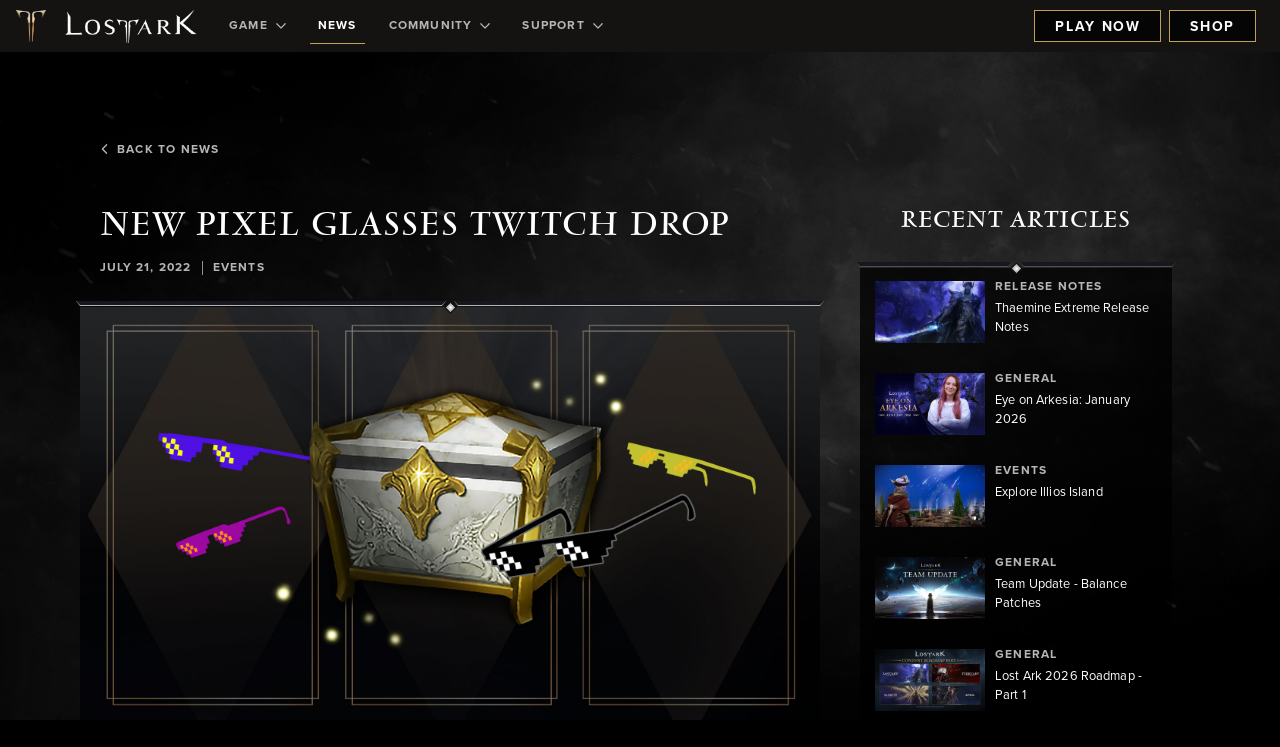

--- FILE ---
content_type: text/html;charset=UTF-8
request_url: https://www.playlostark.com/en-us/news/articles/new-pixel-glasses-twitch-drop?language-picker=true
body_size: 17742
content:



    <!doctype html>
    <html lang="en-us" data-agid-auth-state="agid-unauthenticated">
    <head>
    <meta http-equiv="X-UA-Compatible" content="IE=edge" />
    <meta charset="utf-8" />
    <meta name="viewport" content="width=device-width, initial-scale=1.0" />
    <meta name="format-detection" content="telephone=no" />
    <meta name="darkreader-lock">
    <meta property="og:locale" content="en_US" />
    <meta property="og:site_name" content="Lost Ark - Free to Play MMO Action RPG" />
        <meta name="twitter:card" content="summary_large_image" />
        <meta name="twitter:site" content="@PlayLostArk" />
            <link rel="canonical" href="https://www.playlostark.com/en-us/news/articles/new-pixel-glasses-twitch-drop" />
            <meta property="og:url" content="https://www.playlostark.com/en-us/news/articles/new-pixel-glasses-twitch-drop" />
            <meta property="og:title" content="New Pixel Glasses Twitch Drop" />
            <meta name="twitter:title" content="New Pixel Glasses Twitch Drop" />
        <meta property="og:type" content="website" />
            <meta property="og:image" content="https://images.ctfassets.net/umhrp0op95v1/1nltrhsDQvpSfYQOqKFSNx/f4500aad57513060e3b6cfdb3560876a/LA_JulyPixelGlasses_TwitchDrop_580x330.jpg" />
            <meta name="twitter:image" content="https://images.ctfassets.net/umhrp0op95v1/1nltrhsDQvpSfYQOqKFSNx/f4500aad57513060e3b6cfdb3560876a/LA_JulyPixelGlasses_TwitchDrop_580x330.jpg" />
            <meta name="description" content="A new Twitch Drop arrives on July 22. Tune-in to a channel with the drop enabled to earn Pixel Glasses, Battle Items, and Amethyst Shards!" />
            <meta property="og:description" content="A new Twitch Drop arrives on July 22. Tune-in to a channel with the drop enabled to earn Pixel Glasses, Battle Items, and Amethyst Shards!" />
            <meta name="twitter:description" content="A new Twitch Drop arrives on July 22. Tune-in to a channel with the drop enabled to earn Pixel Glasses, Battle Items, and Amethyst Shards!" />
            <meta name="keywords" content="Events" />
            <meta property="article:published_time" content="2022-07-21T12:00:00.000-07:00" />

    <title>New Pixel Glasses Twitch Drop - News | Lost Ark - Free to Play MMO Action RPG</title>

        <style nonce="e83bf2dd90c942f28528a174d6b97400">
            .is-siteLoading{visibility:hidden;}
            .id_4c7e31db-3cfb-499e-9330-1dbb28fa85e4 {
                background-color: currentColor;
            }
        </style>

        <link href="//d3irh93dd5ckql.cloudfront.net/statics/2026-01-09/resources/vendors.2615e10d34da8275e9e1.css" rel="stylesheet">
        <link href="//d3irh93dd5ckql.cloudfront.net/statics/2026-01-09/resources/app.c5f9643811be890f2dd8.css" rel="stylesheet">

    <link href="//d3irh93dd5ckql.cloudfront.net/statics/2026-01-09/images/favicon.ico" rel="shortcut icon" >
    <link href="//d3irh93dd5ckql.cloudfront.net/statics/2026-01-09/images/apple-touch-icon.png" rel="apple-touch-icon" >
        <script nonce="e83bf2dd90c942f28528a174d6b97400">document.documentElement.className='is-siteLoading';</script>
    <script src="//d3irh93dd5ckql.cloudfront.net/statics/2026-01-09/resources/analytics.js" nonce="e83bf2dd90c942f28528a174d6b97400" crossorigin></script>

  <script nonce="e83bf2dd90c942f28528a174d6b97400">
    if (window.s) {
      s.account='amazongamestudiosprod';
      s.eVar74 = s.prop74 = 'ags-none';
      try {
        s.t();
      } catch (e) {}
    }
  </script>
  <noscript>
    <img src="//amazongamestudios.d2.sc.omtrdc.net/b/ss/amazongamestudiosprod/1/H.25.1--NS/0" height="1" width="1" border="0" alt="" />
  </noscript>
    </head>
        <body class="id_4c7e31db-3cfb-499e-9330-1dbb28fa85e4 ags-l-site">

    <header class="ags-l-site-header">
        <div class="ags-SiteHeader  ags-l-backgroundArea js-SiteHeader">
            <button class="ags-SiteHeader-skipToMainContent ags-Button--skipToMainContent js-skipToMainContent" data-analytics="header-skipToMainContent">
                Skip to main Content
            </button>
            <div class="ags-SiteHeader-background"></div>
            <div class="ags-SiteHeader-container ags-l-backgroundArea">
                <a href="/en-us" class="ags-SiteHeader-logoLink js-backToTopDestination" data-analytics="header-homepage-link">
                        <img
                            src="//d3irh93dd5ckql.cloudfront.net/statics/2026-01-09/images/LostArkIcon.png"
                            alt="Lost Ark logo"
                            class="ags-SiteHeader-logoLink-icon ags-SiteHeader-hideOnMobile"
                        >
                    <img
                        src="//d3irh93dd5ckql.cloudfront.net/statics/2026-01-09/images/LA_LOGO-white.png"
                        alt="Lost Ark logo"
                        class="ags-SiteHeader-logoLink-logo ags-SiteHeader-flexOnDesktop"
                    >
                    <img
                        src="//d3irh93dd5ckql.cloudfront.net/statics/2026-01-09/images/LostArkIcon.png"
                        alt="Lost Ark logo"
                        class="ags-SiteHeader-logoLink-icon ags-SiteHeader-hideOnDesktop"
                    >
                </a>
                    <div class="ags-SiteHeader-container-mobileHeaderActions ags-SiteHeader-hideOnDesktop">
                            <a href="/en-us/shop"
                                data-click-event-id="LA_ShopPageClick"
                                class="
                                    ags-Button
                                    ags-Button--backgroundDark
                                    ags-SiteHeader-account-action
                                    ags-SiteHeader-account-action--order
                                    ags-js-SiteHeader-account-action--order
                                    ags-SiteHeader-hideOnDesktop"
                                data-analytics="header-preorder-page-link"
                            >
                                Shop
                            </a>
    <button
        role="menubutton"
        aria-expanded="false"
        aria-haspopup="true"
        aria-controls="mobile-nav"
        aria-label="Navigation menu"
        class="ags-SiteHeader-container-mobileMenuButton ags-SiteHeader-hideOnDesktop js-SiteHeader-mainMenuMobileToggle js-fakeLinkButton--deprecated"
    >
        <svg focusable="false" class="ags-SiteHeader-container-mobileMenuButton-hamburger js-SiteHeader-hamburger" xmlns="http://www.w3.org/2000/svg" viewBox="0 0 58 30">
            <defs><style nonce="e83bf2dd90c942f28528a174d6b97400">.cls-1{fill:#8b8a8a;}</style></defs>
            <rect class="cls-1" width="58" height="2"/>
            <rect class="cls-1" y="14" width="58" height="2"/>
            <rect class="cls-1" y="28" width="58" height="2"/>
        </svg>
        <svg focusable="false" class="ags-SiteHeader-container-mobileMenuButton-close js-SiteHeader-close u-hidden" xmlns="http://www.w3.org/2000/svg" viewBox="0 0 45.92 45.92">
            <defs><style nonce="e83bf2dd90c942f28528a174d6b97400">.cls-1{fill:#8b8a8a;}</style></defs>
            <rect class="cls-1" x="-7.87" y="22.6" width="62.94" height="2" transform="translate(56.33 22.95) rotate(135)"/>
            <rect class="cls-1" x="-7.87" y="22.6" width="62.94" height="2" transform="translate(22.95 -10.41) rotate(45)"/>
        </svg>
    </button>
                    </div>
                    <ul id="mobile-nav" role="menu" class="ags-SiteHeader-navigation js-SiteHeader-mainMenu">
                                <li role="menuitem" class="ags-SiteHeader-navigation-item ags-SiteHeader-navigation-item--hasSubmenu js-SiteHeader-hasSubmenu">
                                    <button role=&quot;menubutton&quot; aria-expanded=&quot;false&quot; aria-haspopup=&quot;true&quot; aria-controls=&quot;Game-menu&quot; aria-label=&quot;Game-dropdown-menu&quot;   class="ags-SiteHeader-navigation-item-label  js-SiteHeader-submenuToggle" data-analytics="header-game">
                                        Game     <svg class="ags-SiteHeader-navigation-item-label-arrow" xmlns="http://www.w3.org/2000/svg" viewBox="0 0 54.39 32" focusable="false" aria-hidden="true">
        <defs>
            <style nonce="e83bf2dd90c942f28528a174d6b97400">.fill{fill:currentColor;}</style>
        </defs>
        <polygon class="fill" points="27.2 0 0 27.2 4.8 32 27.2 9.6 49.59 32 54.39 27.2 27.2 0"/>
    </svg>

                                    </button>
                                        <ul id="Game-menu" role="menu" class="ags-SiteHeader-navigation-item-submenu js-SiteHeader-submenu">
                                                    <li class="ags-SiteHeader-navigation-item-submenu-item  " id="">
                                                        <a
                                                            role="menuitem"
                                                            href=/en-us/game/about 
                                                            class="ags-SiteHeader-navigation-item-submenu-item-label "
                                                            data-analytics="header-game-about"
                                                            
                                                        >
                                                            About
                                                        </a>
                                                    </li>
                                                    <li class="ags-SiteHeader-navigation-item-submenu-item  " id="">
                                                        <a
                                                            role="menuitem"
                                                            href=/en-us/game/story 
                                                            class="ags-SiteHeader-navigation-item-submenu-item-label "
                                                            data-analytics="header-game-story"
                                                            
                                                        >
                                                            Story
                                                        </a>
                                                    </li>
                                                    <li class="ags-SiteHeader-navigation-item-submenu-item  " id="">
                                                        <a
                                                            role="menuitem"
                                                            href=/en-us/game/classes 
                                                            class="ags-SiteHeader-navigation-item-submenu-item-label "
                                                            data-analytics="header-game-classes"
                                                            
                                                        >
                                                            Classes
                                                        </a>
                                                    </li>
                                                    <li class="ags-SiteHeader-navigation-item-submenu-item  " id="">
                                                        <a
                                                            role="menuitem"
                                                            href=/en-us/game/releases 
                                                            class="ags-SiteHeader-navigation-item-submenu-item-label "
                                                            data-analytics="header-game-releases"
                                                            
                                                        >
                                                            Releases
                                                        </a>
                                                    </li>
                                                    <li class="ags-SiteHeader-navigation-item-submenu-item  " id="">
                                                        <a
                                                            role="menuitem"
                                                            href=/en-us/game/guide 
                                                            class="ags-SiteHeader-navigation-item-submenu-item-label "
                                                            data-analytics="header-game-guides"
                                                            
                                                        >
                                                            Guides
                                                        </a>
                                                    </li>
                                                    <li class="ags-SiteHeader-navigation-item-submenu-item  " id="">
                                                        <a
                                                            role="menuitem"
                                                            href=/en-us/game/media 
                                                            class="ags-SiteHeader-navigation-item-submenu-item-label "
                                                            data-analytics="header-game-media"
                                                            
                                                        >
                                                            Media
                                                        </a>
                                                    </li>
                                                    <li class="ags-SiteHeader-navigation-item-submenu-item  " id="">
                                                        <a
                                                            role="menuitem"
                                                            href=/en-us/game/faq 
                                                            class="ags-SiteHeader-navigation-item-submenu-item-label "
                                                            data-analytics="header-game-faq"
                                                            
                                                        >
                                                            FAQ
                                                        </a>
                                                    </li>
                                                    <li class="ags-SiteHeader-navigation-item-submenu-item ags-SiteHeader-hideOnDesktop " id="">
                                                        <a
                                                            role="menuitem"
                                                            href=/en-us/forward-link?id=steam target="_blank" rel="noopener noreferrer"
                                                            class="ags-SiteHeader-navigation-item-submenu-item-label "
                                                            data-analytics="header-play-now-link"
                                                            data-click-event-id="LA_SteamClick"
                                                        >
                                                            Play Now
                                                        </a>
                                                    </li>
                                        </ul>
                                </li>
                                <li role="menuitem" class="ags-SiteHeader-navigation-item  ">
                                    <a  href=/en-us/news  class="ags-SiteHeader-navigation-item-label is-active " data-analytics="header-news">
                                        News
                                    </a>
                                </li>
                                <li role="menuitem" class="ags-SiteHeader-navigation-item ags-SiteHeader-navigation-item--hasSubmenu js-SiteHeader-hasSubmenu">
                                    <button role=&quot;menubutton&quot; aria-expanded=&quot;false&quot; aria-haspopup=&quot;true&quot; aria-controls=&quot;Community-menu&quot; aria-label=&quot;Community-dropdown-menu&quot;   class="ags-SiteHeader-navigation-item-label  js-SiteHeader-submenuToggle" data-analytics="header-community">
                                        Community     <svg class="ags-SiteHeader-navigation-item-label-arrow" xmlns="http://www.w3.org/2000/svg" viewBox="0 0 54.39 32" focusable="false" aria-hidden="true">
        <defs>
            <style nonce="e83bf2dd90c942f28528a174d6b97400">.fill{fill:currentColor;}</style>
        </defs>
        <polygon class="fill" points="27.2 0 0 27.2 4.8 32 27.2 9.6 49.59 32 54.39 27.2 27.2 0"/>
    </svg>

                                    </button>
                                        <ul id="Community-menu" role="menu" class="ags-SiteHeader-navigation-item-submenu js-SiteHeader-submenu">
                                                    <li class="ags-SiteHeader-navigation-item-submenu-item  " id="">
                                                        <a
                                                            role="menuitem"
                                                            href=/en-us/community/armory-extension 
                                                            class="ags-SiteHeader-navigation-item-submenu-item-label "
                                                            data-analytics="header-community-armoryExtension"
                                                            
                                                        >
                                                            Armory Extension
                                                        </a>
                                                    </li>
                                                    <li class="ags-SiteHeader-navigation-item-submenu-item  " id="">
                                                        <a
                                                            role="menuitem"
                                                            href=/en-us/community/leaderboards 
                                                            class="ags-SiteHeader-navigation-item-submenu-item-label "
                                                            data-analytics="header-community-leaderboard"
                                                            
                                                        >
                                                            leaderboards
                                                        </a>
                                                    </li>
                                                    <li class="ags-SiteHeader-navigation-item-submenu-item  " id="">
                                                        <a
                                                            role="menuitem"
                                                            href=/en-us/forward-link?id=discord target="_blank" rel="noopener noreferrer"
                                                            class="ags-SiteHeader-navigation-item-submenu-item-label "
                                                            data-analytics="header-community-discord"
                                                            
                                                        >
                                                            Discord
                                                        </a>
                                                    </li>
                                                    <li class="ags-SiteHeader-navigation-item-submenu-item  " id="">
                                                        <a
                                                            role="menuitem"
                                                            href=/en-us/twitch-drops 
                                                            class="ags-SiteHeader-navigation-item-submenu-item-label "
                                                            data-analytics="header-community-twitch-drops"
                                                            
                                                        >
                                                            Twitch Drops
                                                        </a>
                                                    </li>
                                                    <li class="ags-SiteHeader-navigation-item-submenu-item  " id="">
                                                        <a
                                                            role="menuitem"
                                                            href=/en-us/community/code-redemption 
                                                            class="ags-SiteHeader-navigation-item-submenu-item-label "
                                                            data-analytics="header-community-coderedemption"
                                                            
                                                        >
                                                            Redeem Code
                                                        </a>
                                                    </li>
                                        </ul>
                                </li>
                                <li role="menuitem" class="ags-SiteHeader-navigation-item ags-SiteHeader-navigation-item--hasSubmenu js-SiteHeader-hasSubmenu">
                                    <button role=&quot;menubutton&quot; aria-expanded=&quot;false&quot; aria-haspopup=&quot;true&quot; aria-controls=&quot;Support-menu&quot; aria-label=&quot;Support-dropdown-menu&quot;   class="ags-SiteHeader-navigation-item-label  js-SiteHeader-submenuToggle" data-analytics="header-supportDropdown">
                                        Support     <svg class="ags-SiteHeader-navigation-item-label-arrow" xmlns="http://www.w3.org/2000/svg" viewBox="0 0 54.39 32" focusable="false" aria-hidden="true">
        <defs>
            <style nonce="e83bf2dd90c942f28528a174d6b97400">.fill{fill:currentColor;}</style>
        </defs>
        <polygon class="fill" points="27.2 0 0 27.2 4.8 32 27.2 9.6 49.59 32 54.39 27.2 27.2 0"/>
    </svg>

                                    </button>
                                        <ul id="Support-menu" role="menu" class="ags-SiteHeader-navigation-item-submenu js-SiteHeader-submenu">
                                                    <li class="ags-SiteHeader-navigation-item-submenu-item  " id="">
                                                        <a
                                                            role="menuitem"
                                                            href=/en-us/support/server-status 
                                                            class="ags-SiteHeader-navigation-item-submenu-item-label "
                                                            data-analytics="header-supportDropdown-serverstatus"
                                                            
                                                        >
                                                            Server Status
                                                        </a>
                                                    </li>
                                                    <li class="ags-SiteHeader-navigation-item-submenu-item  " id="">
                                                        <a
                                                            role="menuitem"
                                                            href=/en-us/forward-link?id=support target="_blank" rel="noopener noreferrer"
                                                            class="ags-SiteHeader-navigation-item-submenu-item-label "
                                                            data-analytics="header-supportDropdown-playerSupport"
                                                            
                                                        >
                                                            Player Support
                                                        </a>
                                                    </li>
                                                    <li class="ags-SiteHeader-navigation-item-submenu-item  " id="">
                                                        <a
                                                            role="menuitem"
                                                            href=/en-us/forward-link?id=accessibility-options target="_blank" rel="noopener noreferrer"
                                                            class="ags-SiteHeader-navigation-item-submenu-item-label "
                                                            data-analytics="header-accessibilityOptions-support"
                                                            
                                                        >
                                                            Accessibility
                                                        </a>
                                                    </li>
                                        </ul>
                                </li>
                    </ul>
                    <div class="ags-SiteHeader-account ags-js-SiteHeader-account" data-id="">
                                <a href="/en-us/forward-link?id=steam"
                                    class="
                                        ags-Button
                                        ags-Button--backgroundDark
                                        ags-SiteHeader-account-action
                                        ags-SiteHeader-account-action--playnow
                                        ags-js-SiteHeader-account-action--playnow
                                        ags-SiteHeader-flexOnDesktop
                                        "
                                    data-analytics="header-play-now-link"
                                    data-click-event-id="LA_SteamClick"
                                    target="_blank" rel="noopener noreferrer"
                                >
                                    Play Now
                                </a>
                                <a href="/en-us/shop"
                                    class="
                                        ags-Button
                                        ags-Button--backgroundDark
                                        ags-SiteHeader-account-action
                                        ags-SiteHeader-account-action--order
                                        ags-js-SiteHeader-account-action--order
                                        ags-SiteHeader-flexOnDesktop
                                        "
                                    data-analytics="header-preorder-page-link"
                                    data-click-event-id="LA_ShopPageClick"
                                    
                                >
                                    Shop
                                </a>
                    </div>
            </div>
        </div>
    </header>
            <main class="ags-l-site-main ags-body  js-siteMain">


    <div class="ags-Background ags-Background--center"></div>
    <div class="ags-Background ags-Background--top"></div>
    <div class="ags-Background ags-Background--bottom"></div>
    <div class="ags-NewsArticlePage" id="module-5vZqatMDMCmY0LjShe9vQ5">
        <div class="ags-NewsArticlePage-contentWrapper">
            <div class="ags-NewsArticlePage-contentWrapper-allNews">
                <a href="/en-us/news" class="ags-NewsArticlePage-contentWrapper-allNews-link">
                    <span class="ags-NewsArticlePage-contentWrapper-allNews-link-icon">    <svg class="" xmlns="http://www.w3.org/2000/svg" viewBox="0 0 54.39 32" focusable="false" aria-hidden="true">
        <defs>
            <style nonce="e83bf2dd90c942f28528a174d6b97400">.fill{fill:currentColor;}</style>
        </defs>
        <polygon class="fill" points="27.2 0 0 27.2 4.8 32 27.2 9.6 49.59 32 54.39 27.2 27.2 0"/>
    </svg>
</span>Back To News
                </a>
            </div>
            <div class="ags-NewsArticlePage-contentWrapper-stickyParent">
                <div class="ags-NewsArticlePage-contentWrapper-articlePane" data-blog-id="5vZqatMDMCmY0LjShe9vQ5">
                        <h2 class="ags-NewsArticlePage-contentWrapper-articlePane-articleTitle">New Pixel Glasses Twitch Drop</h2>
                        <div class="ags-NewsArticlePage-contentWrapper-articlePane-blogDate">July 21, 2022</div>
                    <div class="ags-NewsArticlePage-contentWrapper-articlePane-verticalPipe">|</div>
                        <div class="ags-NewsArticlePage-contentWrapper-articlePane-label">Events</div>
                    <article class="ags-NewsArticlePage-contentWrapper-articlePane-article">
                        <div class="ags-rich-text-div"><p class="ags-rich-text-p"><span class="ags-rich-text-span"></span><div class="ags-MediaGalleryEmbed-container ags-l-contentArea"><div class="ags-MediaGalleryEmbed-container-gallery ags-mediaPopupItems"><div class="ags-MediaGalleryEmbed-container-gallery-box ags-MediaGalleryEmbed-container-gallery-box--background ags-mediaPopupItem u-relative"   data-index="0"   data-heading="New Pixel Glasses Twitch Drop"   data-description=""   data-thumbnail="//images.ctfassets.net/umhrp0op95v1/1nltrhsDQvpSfYQOqKFSNx/f4500aad57513060e3b6cfdb3560876a/LA_JulyPixelGlasses_TwitchDrop_580x330.jpg"   data-image="//images.ctfassets.net/umhrp0op95v1/7MUTlh3VDer13U9bMCjVqH/30dc6f338c7bd5981a9fb8c9da147aa6/LA_JulyPixelGlasses_TwitchDrop_1920x1080.jpg"   data-imageMedium="//images.ctfassets.net/umhrp0op95v1/4964qMrdXcF0h3ZaJjrPCv/d42355a14bf21bffb933a7ae45d0562f/LA_JulyPixelGlasses_TwitchDrop_740x416.jpg"   data-imageAltText="Pixel Glasses Twitch Drop"   data-videoUrl=""   data-itemId="546UYAZpWxfQNCKBkIX0i3"><div class="ags-MediaGalleryEmbed-container-gallery-box-thumbnail"><a tabindex="0" role="button" class="ags-media-link js-fakeLinkButton--deprecated" data-analytics="media-gallery-546UYAZpWxfQNCKBkIX0i3-link" aria-label="Pixel Glasses Twitch Drop"><img class="ags-MediaGalleryEmbed-container-gallery-box-thumbnail-image ags-MediaGalleryEmbed-container-gallery-box-thumbnail-image--mobile" src="//images.ctfassets.net/umhrp0op95v1/4964qMrdXcF0h3ZaJjrPCv/d42355a14bf21bffb933a7ae45d0562f/LA_JulyPixelGlasses_TwitchDrop_740x416.jpg" alt="" /><img class="ags-MediaGalleryEmbed-container-gallery-box-thumbnail-image ags-MediaGalleryEmbed-container-gallery-box-thumbnail-image--desktop" src="//images.ctfassets.net/umhrp0op95v1/7MUTlh3VDer13U9bMCjVqH/30dc6f338c7bd5981a9fb8c9da147aa6/LA_JulyPixelGlasses_TwitchDrop_1920x1080.jpg" alt="" /><div class="ags-EditPreview-fileSize js-EditPreview-fileSize u-hidden" data-size="56">56 KB</div></a></div></div></div></div><span class="ags-rich-text-span"></span></p><p class="ags-rich-text-p"><span class="ags-rich-text-span">Heroes of Arkesia,</span></p><p class="ags-rich-text-p"><span class="ags-rich-text-span">Starting on July 22 at 8AM PT (3PM UTC) and running through August 18, members of the Lost Ark Creator Program will have access to Pixel Glasses Selection Chest, a 3 Battle Items Chest, and 1,000 Amethyst Shards in a new Twitch Drop to enable on their channels! The Pixel Glasses Selection Chest allows you to select your favorite out of black, pink, yellow, or purple color options. The 3 Battle Items Chest will provide key items for upcoming battles and Legion Raid attempts, and includes 5 Healing Battle Item Chests, 5 Utility Battle Item Chests, and 5 Offensive Battle Item Chests. </span></p><p class="ags-rich-text-p"><span class="ags-rich-text-span">Viewers will need to accumulate 4 hours of watch time in participating Lost Ark streams to claim this Drop reward. Full instructions on account linking and claiming can be found on our </span><a href="/en-us/twitch-drops" class="ags-rich-text-a u-inlineLink" data-analytics="ags-rich-text-relative-link-en-us-twitch-drops"><span class="ags-rich-text-span">Twitch Drops page</span></a><span class="ags-rich-text-span">.</span></p><p class="ags-rich-text-p"><span class="ags-rich-text-span">Thanks for your support! We&rsquo;ll see you in Arkesia.</span></p></div>
    <div class="ags-ContainerBorder ags-ContainerBorder--top ags-ContainerBorder--light">


        <div class="ags-ContainerBorder-diamond"></div>
        <div class="ags-ContainerBorder-left"></div>
        <div class="ags-ContainerBorder-right"></div>
    </div>
    <div class="ags-ContainerBorder ags-ContainerBorder--bottom ags-ContainerBorder--dark">


        <div class="ags-ContainerBorder-diamond"></div>
        <div class="ags-ContainerBorder-left"></div>
        <div class="ags-ContainerBorder-right"></div>
    </div>
                    </article>
                    <div class="ags-NewsArticlePage-contentWrapper-articlePane-share">
                        <div class="ags-NewsArticlePage-contentWrapper-articlePane-share-label">Share</div>
                            <a
                                href="https://twitter.com/intent/tweet?text=New Pixel Glasses Twitch Drop+%7c+Lost Ark&url=https://www.playlostark.com/en-us/news/articles/new-pixel-glasses-twitch-drop"
                                class="ags-NewsArticlePage-contentWrapper-articlePane-share-icon ags-NewsArticlePage-contentWrapper-articlePane-share-icon--twitterX"
                                target="_blank"
                                rel="noopener noreferrer"
                                data-analytics="blog-5vZqatMDMCmY0LjShe9vQ5-share-twitterx-link"
                                aria-label="Share this article on X"
                            >
    <svg width="1200" height="1227" viewBox="0 0 1200 1227" fill="none" xmlns="http://www.w3.org/2000/svg">
        <title>Share this article on X</title>
        <path d="M714.163 519.284L1160.89 0H1055.03L667.137 450.887L357.328 0H0L468.492 681.821L0 1226.37H105.866L515.491 750.218L842.672 1226.37H1200L714.137 519.284H714.163ZM569.165 687.828L521.697 619.934L144.011 79.6944H306.615L611.412 515.685L658.88 583.579L1055.08 1150.3H892.476L569.165 687.854V687.828Z" fill="currentColor"/>
    </svg>
                            </a>
                        <a
                            href="https://www.facebook.com/sharer/sharer.php?u=https://www.playlostark.com/en-us/news/articles/new-pixel-glasses-twitch-drop"
                            class="ags-NewsArticlePage-contentWrapper-articlePane-share-icon ags-NewsArticlePage-contentWrapper-articlePane-share-icon--facebook"
                            target="_blank"
                            rel="noopener noreferrer"
                            data-analytics="blog-5vZqatMDMCmY0LjShe9vQ5-share-facebook-link"
                            aria-label="Share this article on Facebook"
                        >
    <svg xmlns="http://www.w3.org/2000/svg" viewBox="0 0 17.3 17.2" width="32px" height="32px" fill="currentColor">
        <title>Share this article on Facebook</title>
        <path d="M8.6,0.1c-4.7,0-8.5,3.8-8.5,8.5c0,4.4,3.3,8,7.5,8.5c0-2.1,0-4.2,0-6.3c-0.5,0-0.9,0-1.4,0c0-0.8,0-1.6,0-2.4
	c0.5,0,0.9,0,1.4,0c0-0.1,0-0.1,0-0.2c0-0.6,0-1.1,0-1.7c0.1-0.9,0.4-1.7,1.3-2.2c0.4-0.2,0.8-0.4,1.2-0.4c0.8,0,1.7,0,2.5,0
	c0,0.8,0,1.6,0,2.4c0,0-0.1,0-0.2,0c-0.5,0-0.9,0-1.4,0c-0.4,0-0.6,0.2-0.6,0.6c0,0.5,0,1,0,1.5c0.7,0,1.5,0,2.2,0
	c-0.1,0.8-0.2,1.6-0.3,2.5c-0.6,0-1.3,0-1.9,0c0,2.1,0,4.1,0,6.2c3.8-0.9,6.6-4.2,6.6-8.3C17.2,3.9,13.3,0.1,8.6,0.1z" />
    </svg>
                        </a>
                    </div>
                    <div class="ags-NewsArticlePage-contentWrapper-articlePane-adjacentArticleLinks js-buttonLayout">
                            <a class="ags-NewsArticlePage-contentWrapper-articlePane-adjacentArticleLinks-previous ags-Button ags-Button--backgroundDark" href="/en-us/news/articles/august-september-2022-roadmap" data-analytics="blog-5vZqatMDMCmY0LjShe9vQ5-previous-link" >
                                <span class="ags-NewsArticlePage-contentWrapper-articlePane-adjacentArticleLinks-previous-leftArrow"></span>
                                Previous
                            </a>
                            <a class="ags-NewsArticlePage-contentWrapper-articlePane-adjacentArticleLinks-next ags-Button ags-Button--backgroundDark" href="/en-us/news/articles/lost-ark-academy-alternate-characters" data-analytics="blog-5vZqatMDMCmY0LjShe9vQ5-next-link" >
                                Next
                                <span class="ags-NewsArticlePage-contentWrapper-articlePane-adjacentArticleLinks-next-rightArrow"></span>
                            </a>
                    </div>
                </div>
                <div class="ags-NewsArticlePage-contentWrapper-sidebar" data-scrollBoxOffset="65">
                    <div class="ags-NewsArticlePage-contentWrapper-sidebar-inner js-scrollContainer">
                        <div class="ags-NewsArticlePage-contentWrapper-sidebar-headingText">Recent Articles</div>
                        <div class="ags-NewsArticlePage-contentWrapper-sidebar-viewport">
                            <div class="ags-NewsArticlePage-contentWrapper-sidebar-viewport-hasCustomScrollbar js-scrollElement" data-simplebar>

                                        <a href="/en-us/news/articles/thaemine-extreme-release-notes" data-analytics="blog-5vZqatMDMCmY0LjShe9vQ5-recent-article-link" class="ags-anchor-stripStyles">
                                            <div class="ags-NewsArticlePage-contentWrapper-sidebar-recentArticle ">
                                                <div class="ags-NewsArticlePage-contentWrapper-sidebar-recentArticle-imageTitleRow">
                                                    <div class="ags-NewsArticlePage-contentWrapper-sidebar-recentArticle-imageTitleRow-thumbnail u-relative">
                                                            <img aria-hidden="true" src="//images.ctfassets.net/umhrp0op95v1/3l5Gyd6Sf4cdG0nRNJAU3k/85653b7a3993d7e8f5ef7bc100446f93/LA_Roadmap_JAN_KeyArt_580x330_CT-003022.jpg" class="ags-NewsArticlePage-contentWrapper-sidebar-recentArticle-imageTitleRow-thumbnail-image"/>
    <div class="ags-EditPreview-fileSize   js-EditPreview-fileSize  u-hidden" data-size="106">106 KB</div>
                                                    </div>
                                                    <div class="ags-NewsArticlePage-contentWrapper-sidebar-recentArticle-imageTitleRow-text">
                                                        <div class="ags-NewsArticlePage-contentWrapper-sidebar-recentArticle-imageTitleRow-label">Release Notes</div>
                                                        <div class="ags-NewsArticlePage-contentWrapper-sidebar-recentArticle-imageTitleRow-title">
                                                            Thaemine Extreme Release Notes
                                                        </div>
                                                    </div>
                                                </div>
                                                <div class="ags-NewsArticlePage-contentWrapper-sidebar-recentArticle-progressBar">
                                                    <div id="articleScrollIndicator" class="ags-NewsArticlePage-contentWrapper-sidebar-recentArticle-progressBar-progressIndicator js-verticalBar"></div>
                                                </div>
                                            </div>
                                        </a>

                                        <a href="/en-us/news/articles/eye-on-arkesia-january-2026" data-analytics="blog-5vZqatMDMCmY0LjShe9vQ5-recent-article-link" class="ags-anchor-stripStyles">
                                            <div class="ags-NewsArticlePage-contentWrapper-sidebar-recentArticle ">
                                                <div class="ags-NewsArticlePage-contentWrapper-sidebar-recentArticle-imageTitleRow">
                                                    <div class="ags-NewsArticlePage-contentWrapper-sidebar-recentArticle-imageTitleRow-thumbnail u-relative">
                                                            <img aria-hidden="true" src="//images.ctfassets.net/umhrp0op95v1/xNYYRlkiExszMAuvXEph1/14d36debb74d21d98be62e0f7a7e19aa/LA_Eye_on_Arkesia_-_Jan26_Final_580x326_CT-000024823.jpg" class="ags-NewsArticlePage-contentWrapper-sidebar-recentArticle-imageTitleRow-thumbnail-image"/>
    <div class="ags-EditPreview-fileSize   js-EditPreview-fileSize  u-hidden" data-size="126">126 KB</div>
                                                    </div>
                                                    <div class="ags-NewsArticlePage-contentWrapper-sidebar-recentArticle-imageTitleRow-text">
                                                        <div class="ags-NewsArticlePage-contentWrapper-sidebar-recentArticle-imageTitleRow-label">General</div>
                                                        <div class="ags-NewsArticlePage-contentWrapper-sidebar-recentArticle-imageTitleRow-title">
                                                            Eye on Arkesia: January 2026
                                                        </div>
                                                    </div>
                                                </div>
                                                <div class="ags-NewsArticlePage-contentWrapper-sidebar-recentArticle-progressBar">
                                                    <div id="articleScrollIndicator" class="ags-NewsArticlePage-contentWrapper-sidebar-recentArticle-progressBar-progressIndicator js-verticalBar"></div>
                                                </div>
                                            </div>
                                        </a>

                                        <a href="/en-us/news/articles/explore-illios-island" data-analytics="blog-5vZqatMDMCmY0LjShe9vQ5-recent-article-link" class="ags-anchor-stripStyles">
                                            <div class="ags-NewsArticlePage-contentWrapper-sidebar-recentArticle ">
                                                <div class="ags-NewsArticlePage-contentWrapper-sidebar-recentArticle-imageTitleRow">
                                                    <div class="ags-NewsArticlePage-contentWrapper-sidebar-recentArticle-imageTitleRow-thumbnail u-relative">
                                                            <img aria-hidden="true" src="//images.ctfassets.net/umhrp0op95v1/5h8Ke2ygWcWYfVtp1A1lUj/086c7a472b1f2768a12203317c3a859e/LA_2024_December_ReleaseNoteImages_IlliosIsland_V01_A_580_CT-000014967.jpeg" class="ags-NewsArticlePage-contentWrapper-sidebar-recentArticle-imageTitleRow-thumbnail-image"/>
    <div class="ags-EditPreview-fileSize   js-EditPreview-fileSize  u-hidden" data-size="57">57 KB</div>
                                                    </div>
                                                    <div class="ags-NewsArticlePage-contentWrapper-sidebar-recentArticle-imageTitleRow-text">
                                                        <div class="ags-NewsArticlePage-contentWrapper-sidebar-recentArticle-imageTitleRow-label">Events</div>
                                                        <div class="ags-NewsArticlePage-contentWrapper-sidebar-recentArticle-imageTitleRow-title">
                                                            Explore Illios Island
                                                        </div>
                                                    </div>
                                                </div>
                                                <div class="ags-NewsArticlePage-contentWrapper-sidebar-recentArticle-progressBar">
                                                    <div id="articleScrollIndicator" class="ags-NewsArticlePage-contentWrapper-sidebar-recentArticle-progressBar-progressIndicator js-verticalBar"></div>
                                                </div>
                                            </div>
                                        </a>

                                        <a href="/en-us/news/articles/team-update-balance-patches" data-analytics="blog-5vZqatMDMCmY0LjShe9vQ5-recent-article-link" class="ags-anchor-stripStyles">
                                            <div class="ags-NewsArticlePage-contentWrapper-sidebar-recentArticle ">
                                                <div class="ags-NewsArticlePage-contentWrapper-sidebar-recentArticle-imageTitleRow">
                                                    <div class="ags-NewsArticlePage-contentWrapper-sidebar-recentArticle-imageTitleRow-thumbnail u-relative">
                                                            <img aria-hidden="true" src="//images.ctfassets.net/umhrp0op95v1/6p09MCpJ3shThp7AQLewQ6/abe756d2f320ba25ebe22dbcb7b20022/LA_Team_Update_Final_580x330_CT-000019266.jpg" class="ags-NewsArticlePage-contentWrapper-sidebar-recentArticle-imageTitleRow-thumbnail-image"/>
    <div class="ags-EditPreview-fileSize   js-EditPreview-fileSize  u-hidden" data-size="112">112 KB</div>
                                                    </div>
                                                    <div class="ags-NewsArticlePage-contentWrapper-sidebar-recentArticle-imageTitleRow-text">
                                                        <div class="ags-NewsArticlePage-contentWrapper-sidebar-recentArticle-imageTitleRow-label">General</div>
                                                        <div class="ags-NewsArticlePage-contentWrapper-sidebar-recentArticle-imageTitleRow-title">
                                                            Team Update - Balance Patches
                                                        </div>
                                                    </div>
                                                </div>
                                                <div class="ags-NewsArticlePage-contentWrapper-sidebar-recentArticle-progressBar">
                                                    <div id="articleScrollIndicator" class="ags-NewsArticlePage-contentWrapper-sidebar-recentArticle-progressBar-progressIndicator js-verticalBar"></div>
                                                </div>
                                            </div>
                                        </a>

                                        <a href="/en-us/news/articles/2026-roadmap-part-1" data-analytics="blog-5vZqatMDMCmY0LjShe9vQ5-recent-article-link" class="ags-anchor-stripStyles">
                                            <div class="ags-NewsArticlePage-contentWrapper-sidebar-recentArticle ">
                                                <div class="ags-NewsArticlePage-contentWrapper-sidebar-recentArticle-imageTitleRow">
                                                    <div class="ags-NewsArticlePage-contentWrapper-sidebar-recentArticle-imageTitleRow-thumbnail u-relative">
                                                            <img aria-hidden="true" src="//images.ctfassets.net/umhrp0op95v1/1mrhk4tfUhmtaxPiRs0rLx/c83efaa6edbefeaff5b002c5704fe220/LA_Roadmap_Jan-Apr_KeyArt_580x330_EN_CT-000024356.jpg" class="ags-NewsArticlePage-contentWrapper-sidebar-recentArticle-imageTitleRow-thumbnail-image"/>
    <div class="ags-EditPreview-fileSize   js-EditPreview-fileSize  u-hidden" data-size="113">113 KB</div>
                                                    </div>
                                                    <div class="ags-NewsArticlePage-contentWrapper-sidebar-recentArticle-imageTitleRow-text">
                                                        <div class="ags-NewsArticlePage-contentWrapper-sidebar-recentArticle-imageTitleRow-label">General</div>
                                                        <div class="ags-NewsArticlePage-contentWrapper-sidebar-recentArticle-imageTitleRow-title">
                                                            Lost Ark 2026 Roadmap - Part 1
                                                        </div>
                                                    </div>
                                                </div>
                                                <div class="ags-NewsArticlePage-contentWrapper-sidebar-recentArticle-progressBar">
                                                    <div id="articleScrollIndicator" class="ags-NewsArticlePage-contentWrapper-sidebar-recentArticle-progressBar-progressIndicator js-verticalBar"></div>
                                                </div>
                                            </div>
                                        </a>

                                        <a href="/en-us/news/articles/kazeros-the-first-after-race-update" data-analytics="blog-5vZqatMDMCmY0LjShe9vQ5-recent-article-link" class="ags-anchor-stripStyles">
                                            <div class="ags-NewsArticlePage-contentWrapper-sidebar-recentArticle ">
                                                <div class="ags-NewsArticlePage-contentWrapper-sidebar-recentArticle-imageTitleRow">
                                                    <div class="ags-NewsArticlePage-contentWrapper-sidebar-recentArticle-imageTitleRow-thumbnail u-relative">
                                                            <img aria-hidden="true" src="//images.ctfassets.net/umhrp0op95v1/5Qvs6OR4f8ATfUCmBCukPz/8600540ac5d490530faffabe36ee8b41/Final_Day_1.1.13_580x330.png" class="ags-NewsArticlePage-contentWrapper-sidebar-recentArticle-imageTitleRow-thumbnail-image"/>
    <div class="ags-EditPreview-fileSize   js-EditPreview-fileSize  u-hidden" data-size="296">296 KB</div>
                                                    </div>
                                                    <div class="ags-NewsArticlePage-contentWrapper-sidebar-recentArticle-imageTitleRow-text">
                                                        <div class="ags-NewsArticlePage-contentWrapper-sidebar-recentArticle-imageTitleRow-label">General</div>
                                                        <div class="ags-NewsArticlePage-contentWrapper-sidebar-recentArticle-imageTitleRow-title">
                                                            Kazeros The First After Race Update
                                                        </div>
                                                    </div>
                                                </div>
                                                <div class="ags-NewsArticlePage-contentWrapper-sidebar-recentArticle-progressBar">
                                                    <div id="articleScrollIndicator" class="ags-NewsArticlePage-contentWrapper-sidebar-recentArticle-progressBar-progressIndicator js-verticalBar"></div>
                                                </div>
                                            </div>
                                        </a>

                                        <a href="/en-us/news/articles/winters-wrath-release-notes" data-analytics="blog-5vZqatMDMCmY0LjShe9vQ5-recent-article-link" class="ags-anchor-stripStyles">
                                            <div class="ags-NewsArticlePage-contentWrapper-sidebar-recentArticle ">
                                                <div class="ags-NewsArticlePage-contentWrapper-sidebar-recentArticle-imageTitleRow">
                                                    <div class="ags-NewsArticlePage-contentWrapper-sidebar-recentArticle-imageTitleRow-thumbnail u-relative">
                                                            <img aria-hidden="true" src="//images.ctfassets.net/umhrp0op95v1/7gzLFd1gKavvQuCQ0pZcLk/5be9f41ed6050a886881d654041e64e5/LA_Winters_Wrath_-_Dec25_Final_580x330_EN_CT-000024346.jpg" class="ags-NewsArticlePage-contentWrapper-sidebar-recentArticle-imageTitleRow-thumbnail-image"/>
    <div class="ags-EditPreview-fileSize   js-EditPreview-fileSize  u-hidden" data-size="135">135 KB</div>
                                                    </div>
                                                    <div class="ags-NewsArticlePage-contentWrapper-sidebar-recentArticle-imageTitleRow-text">
                                                        <div class="ags-NewsArticlePage-contentWrapper-sidebar-recentArticle-imageTitleRow-label">Release Notes</div>
                                                        <div class="ags-NewsArticlePage-contentWrapper-sidebar-recentArticle-imageTitleRow-title">
                                                            Winter&#39;s Wrath Release Notes
                                                        </div>
                                                    </div>
                                                </div>
                                                <div class="ags-NewsArticlePage-contentWrapper-sidebar-recentArticle-progressBar">
                                                    <div id="articleScrollIndicator" class="ags-NewsArticlePage-contentWrapper-sidebar-recentArticle-progressBar-progressIndicator js-verticalBar"></div>
                                                </div>
                                            </div>
                                        </a>

                                        <a href="/en-us/news/articles/eye-on-arkesia-december-2025" data-analytics="blog-5vZqatMDMCmY0LjShe9vQ5-recent-article-link" class="ags-anchor-stripStyles">
                                            <div class="ags-NewsArticlePage-contentWrapper-sidebar-recentArticle ">
                                                <div class="ags-NewsArticlePage-contentWrapper-sidebar-recentArticle-imageTitleRow">
                                                    <div class="ags-NewsArticlePage-contentWrapper-sidebar-recentArticle-imageTitleRow-thumbnail u-relative">
                                                            <img aria-hidden="true" src="//images.ctfassets.net/umhrp0op95v1/3ryKemcYuMWDcjLt0QrPKc/2799458c519f9bb5605ef499c75732ef/LA_Eye_On_Arkesia_-_Dec25_Final_580x326_CT-000023932.jpg" class="ags-NewsArticlePage-contentWrapper-sidebar-recentArticle-imageTitleRow-thumbnail-image"/>
    <div class="ags-EditPreview-fileSize   js-EditPreview-fileSize  u-hidden" data-size="125">125 KB</div>
                                                    </div>
                                                    <div class="ags-NewsArticlePage-contentWrapper-sidebar-recentArticle-imageTitleRow-text">
                                                        <div class="ags-NewsArticlePage-contentWrapper-sidebar-recentArticle-imageTitleRow-label">General</div>
                                                        <div class="ags-NewsArticlePage-contentWrapper-sidebar-recentArticle-imageTitleRow-title">
                                                            Eye on Arkesia: December 2025
                                                        </div>
                                                    </div>
                                                </div>
                                                <div class="ags-NewsArticlePage-contentWrapper-sidebar-recentArticle-progressBar">
                                                    <div id="articleScrollIndicator" class="ags-NewsArticlePage-contentWrapper-sidebar-recentArticle-progressBar-progressIndicator js-verticalBar"></div>
                                                </div>
                                            </div>
                                        </a>

                                        <a href="/en-us/news/articles/kazeros-the-first-update" data-analytics="blog-5vZqatMDMCmY0LjShe9vQ5-recent-article-link" class="ags-anchor-stripStyles">
                                            <div class="ags-NewsArticlePage-contentWrapper-sidebar-recentArticle ">
                                                <div class="ags-NewsArticlePage-contentWrapper-sidebar-recentArticle-imageTitleRow">
                                                    <div class="ags-NewsArticlePage-contentWrapper-sidebar-recentArticle-imageTitleRow-thumbnail u-relative">
                                                            <img aria-hidden="true" src="//images.ctfassets.net/umhrp0op95v1/6vbQpaqDPZU385rZ7il2LW/db33da18aa9d6cb7d25d57d6f6cc2ca4/Final_Day_1.1.10_580x330.png" class="ags-NewsArticlePage-contentWrapper-sidebar-recentArticle-imageTitleRow-thumbnail-image"/>
    <div class="ags-EditPreview-fileSize   js-EditPreview-fileSize  u-hidden" data-size="273">273 KB</div>
                                                    </div>
                                                    <div class="ags-NewsArticlePage-contentWrapper-sidebar-recentArticle-imageTitleRow-text">
                                                        <div class="ags-NewsArticlePage-contentWrapper-sidebar-recentArticle-imageTitleRow-label">Updates</div>
                                                        <div class="ags-NewsArticlePage-contentWrapper-sidebar-recentArticle-imageTitleRow-title">
                                                            Kazeros The First Update
                                                        </div>
                                                    </div>
                                                </div>
                                                <div class="ags-NewsArticlePage-contentWrapper-sidebar-recentArticle-progressBar">
                                                    <div id="articleScrollIndicator" class="ags-NewsArticlePage-contentWrapper-sidebar-recentArticle-progressBar-progressIndicator js-verticalBar"></div>
                                                </div>
                                            </div>
                                        </a>

                                        <a href="/en-us/news/articles/day-of-prophecy-release-notes" data-analytics="blog-5vZqatMDMCmY0LjShe9vQ5-recent-article-link" class="ags-anchor-stripStyles">
                                            <div class="ags-NewsArticlePage-contentWrapper-sidebar-recentArticle ">
                                                <div class="ags-NewsArticlePage-contentWrapper-sidebar-recentArticle-imageTitleRow">
                                                    <div class="ags-NewsArticlePage-contentWrapper-sidebar-recentArticle-imageTitleRow-thumbnail u-relative">
                                                            <img aria-hidden="true" src="//images.ctfassets.net/umhrp0op95v1/7qeX86LVGhAoyqqnbppe7g/43f61a2989d4172dfb05628dd365c7f2/LA_Day_of_Prophecy_-_Nov_Final_580x330_EN_CT-000023622.jpg" class="ags-NewsArticlePage-contentWrapper-sidebar-recentArticle-imageTitleRow-thumbnail-image"/>
    <div class="ags-EditPreview-fileSize   js-EditPreview-fileSize  u-hidden" data-size="159">159 KB</div>
                                                    </div>
                                                    <div class="ags-NewsArticlePage-contentWrapper-sidebar-recentArticle-imageTitleRow-text">
                                                        <div class="ags-NewsArticlePage-contentWrapper-sidebar-recentArticle-imageTitleRow-label">Release Notes</div>
                                                        <div class="ags-NewsArticlePage-contentWrapper-sidebar-recentArticle-imageTitleRow-title">
                                                            Day of Prophecy Release Notes
                                                        </div>
                                                    </div>
                                                </div>
                                                <div class="ags-NewsArticlePage-contentWrapper-sidebar-recentArticle-progressBar">
                                                    <div id="articleScrollIndicator" class="ags-NewsArticlePage-contentWrapper-sidebar-recentArticle-progressBar-progressIndicator js-verticalBar"></div>
                                                </div>
                                            </div>
                                        </a>
                            </div>
    <div class="ags-ContainerBorder ags-ContainerBorder--top ags-ContainerBorder">


        <div class="ags-ContainerBorder-diamond"></div>
        <div class="ags-ContainerBorder-left"></div>
        <div class="ags-ContainerBorder-right"></div>
    </div>
    <div class="ags-ContainerBorder ags-ContainerBorder--bottom ags-ContainerBorder">


        <div class="ags-ContainerBorder-diamond"></div>
        <div class="ags-ContainerBorder-left"></div>
        <div class="ags-ContainerBorder-right"></div>
    </div>
                        </div>
                    </div>
                </div>
            </div>
        </div>
    </div>
    <div class="ags-MediaPopup is-loading u-hidden" id="ags-MediaPopup" role="dialog">
        <div class="ags-MediaPopup-container">
    <div class="ags-ContainerBorder ags-ContainerBorder--top ags-ContainerBorder">


        <div class="ags-ContainerBorder-diamond"></div>
        <div class="ags-ContainerBorder-left"></div>
        <div class="ags-ContainerBorder-right"></div>
    </div>
            <div class="ags-MediaPopup-container-viewport">
                <div class="ags-MediaPopup-overlay">
                    <h3 class="ags-MediaPopup-overlay-title"> </h3>
                    <a
                        tabindex="0"
                        role="button"
                        class="ags-MediaPopup-overlay-close js-fakeLinkButton--deprecated u-cursor-pointer"
                        aria-label="Close Popup Window"
                    >
                        <div class="ags-MediaPopup-overlay-closeIcon"></div>
                    </a>
                </div>
                <div class="ags-MediaPopup-controls ags-MediaPopup-controls--left">
                    <a
                        tabindex="0"
                        role="button"
                        class="ags-MediaPopup-controls-button js-prevLink js-fakeLinkButton--deprecated u-cursor-pointer"
                        aria-label="Previous Media Item"
                    >
                        <div class="ags-MediaPopup-controls-button-icon"></div>
                    </a>
                </div>
                <div class="ags-MediaPopup-controls ags-MediaPopup-controls--right">
                    <a
                        tabindex="0"
                        role="button"
                        class="ags-MediaPopup-controls-button js-nextLink js-fakeLinkButton--deprecated u-cursor-pointer"
                        aria-label="Next Media Item"
                    >
                        <div class="ags-MediaPopup-controls-button-icon"></div>
                    </a>
                </div>
    <div class="ags-LoadingSpinner">
        <div class="ags-LoadingSpinner-container">
            <div class="ags-LoadingSpinner-backgroundSpinner"></div>
            <span class="ags-LoadingSpinner-loadingText">Loading<span class="ags-LoadingSpinner-loadingText-dot1">.</span><span class="ags-LoadingSpinner-loadingText-dot2">.</span><span class="ags-LoadingSpinner-loadingText-dot3">.</span></span>
        </div>
    </div>
                <img class="ags-MediaPopup-image" src="" alt="" />
                <div class="ags-MediaPopup-image-footer">
                    <a id="ags-MediaPopup-image-footer-download" href="#" download>
                        <div class="ags-MediaPopup-image-footer-download">
                            <div class="ags-MediaPopup-image-footer-download-icon"></div>
                        </div>
                    </a>
                </div>
                <div class="ags-MediaPopup-video">
                    <iframe id="ags-MediaPopup-video-player" title="Media Popup Video Player" class="ags-MediaPopup-video-iframe" src="" frameborder="0" allow="accelerometer; autoplay; encrypted-media; gyroscope; picture-in-picture" allowfullscreen></iframe>
                    <video class="ags-MediaPopup-video-videoTag" src="" autoplay controls disablePictureInPicture allowfullscreen></video>
                </div>
                <button class="js-focusCloseButton ags-MediaPopup-focusCloseButton"></button>
            </div>
    <div class="ags-ContainerBorder ags-ContainerBorder--bottom ags-ContainerBorder">


        <div class="ags-ContainerBorder-diamond"></div>
        <div class="ags-ContainerBorder-left"></div>
        <div class="ags-ContainerBorder-right"></div>
    </div>
        </div>
    </div>
            </main>

    <footer class="SiteFooter ags-l-site-footer ags-l-backgroundArea js-siteFooter">
        <div class="SiteFooter-separator"></div>
        <div class="SiteFooter-main">
            <div class="SiteFooter-main-center SiteFooter-main-center--mobile">
                <a href="#top" class="SiteFooter-main-center-navToTop js-backToTop" data-analytics="footer-back-to-top">
                    <img alt="" class="SiteFooter-main-center-navToTop-icon" aria-hidden="true" src="//d3irh93dd5ckql.cloudfront.net/statics/2026-01-09/images/LostArkIcon.png"/>
                    Back To Top
                </a>
            </div>
            <div class="SiteFooter-main-logo">
                <a href="/en-us" class="SiteFooter-main-logo-lostArk" data-analytics="footer-game-logo">
                    <img src="//d3irh93dd5ckql.cloudfront.net/statics/2026-01-09/images/LA_LOGO-white.png" alt="Lost Ark logo">
                </a>
            </div>
                <a href="/forward-link?id=steam"
                    class="
                        SiteFooter-main-playNow
                        ags-Button
                        ags-Button--backgroundDark
                    "
                    data-analytics="header-play-now-link"
                    data-click-event-id="LA_SteamClick"
                    target="_blank"
                    rel="noopener noreferrer"
                >
                    Play Now
                </a>
            <div class="SiteFooter-main-esrbContainer">

        <a href="https://www.esrb.org/" class="SiteFooter-main-esrbContainer-link" target="_blank" rel="noopener noreferrer" data-analytics="footer-esrb-rating">
            <img class="SiteFooter-main-esrbContainer-esrb" src="//d3irh93dd5ckql.cloudfront.net/statics/2026-01-09/images/ESRB-M.svg" alt="ESRB rated Mature 17+ for violence, blood and gore, suggestive themes, language, and use of alcohol. In-game purchases (includes random items). Users Interact.">
        </a>
            </div>
            <div class="SiteFooter-main-center SiteFooter-main-center--desktop">
                <a href="#top" class="SiteFooter-main-center-navToTop js-backToTop" data-analytics="footer-back-to-top">
                    <img alt="" class="SiteFooter-main-center-navToTop-icon" aria-hidden="true" src="//d3irh93dd5ckql.cloudfront.net/statics/2026-01-09/images/LostArkIcon.png"/>
                    Back To Top
                </a>
            </div>
        </div>
    <div class="SiteFooter-subfooter-main-languagePicker js-SiteFooter-LanguagePicker">
        <div class="SiteFooter-subfooter-main-languagePicker-container">
            <button role="menubutton" aria-expanded="false" aria-haspopup="true" aria-controls="language-picker-container" class="SiteFooter-subfooter-main-languagePicker-label SiteFooter-subfooter-legal-link js-SiteFooter-languageMenuToggle ags-js-noFollow">
                <span id="ags-current-locale-placeholder" data-locale="en-us"></span>    <svg class="SiteFooter-subfooter-main-languagePicker-label-arrow" xmlns="http://www.w3.org/2000/svg" viewBox="0 0 54.39 32" focusable="false" aria-hidden="true">
        <defs>
            <style nonce="e83bf2dd90c942f28528a174d6b97400">.fill{fill:currentColor;}</style>
        </defs>
        <polygon class="fill" points="27.2 0 0 27.2 4.8 32 27.2 9.6 49.59 32 54.39 27.2 27.2 0"/>
    </svg>

            </button>
            <div id="language-picker-container" role="menu" class="Language js-SiteFooter-languageRoot">
                <ul class="Language-list">
                        <li class="Language-list-item" data-locale="en-gb">
                            <a role="menuitem" href="/en-gb/news/articles/new-pixel-glasses-twitch-drop?language-picker=true" aria-label="English (UK)" class="Language-list-item-link ags-anchor-stripStyles" data-analytics="footer-language-picker-English (UK)">
                                <div class="Language-list-item-link-checkmark" aria-label="Checkmark">✓</div>
                                <div class="Language-list-item-link-text">English (UK)</div>
                            </a>
                        </li>
                        <li class="Language-list-item is-selected" data-locale="en-us">
                            <a role="menuitem" href="/en-us/news/articles/new-pixel-glasses-twitch-drop?language-picker=true" aria-label="English (US) selected" class="Language-list-item-link ags-anchor-stripStyles" data-analytics="footer-language-picker-English (US)">
                                <div class="Language-list-item-link-checkmark" aria-label="Checkmark">✓</div>
                                <div class="Language-list-item-link-text">English (US)</div>
                            </a>
                        </li>
                        <li class="Language-list-item" data-locale="es-es">
                            <a role="menuitem" href="/es-es/news/articles/new-pixel-glasses-twitch-drop?language-picker=true" aria-label="Español (ES)" class="Language-list-item-link ags-anchor-stripStyles" data-analytics="footer-language-picker-Español (ES)">
                                <div class="Language-list-item-link-checkmark" aria-label="Checkmark">✓</div>
                                <div class="Language-list-item-link-text">Español (ES)</div>
                            </a>
                        </li>
                </ul>
                <div class="Language-bottomTriangle"></div>
            </div>
        </div>
    </div>
        <div class="SiteFooter-subfooter">
            <div class="SiteFooter-subfooter-main">
                <div class="SiteFooter-subfooter-main-logos">
                    <a
                        href="https://www.amazongamestudios.com/en-us"
                        target="_blank"
                        rel="noopener noreferrer"
                        class="SiteFooter-subfooter-main-logos-games"
                        data-analytics="footer-amazon-games"
                        aria-label="Amazon Game Studios"
                    >
    <svg xmlns="http://www.w3.org/2000/svg" version="1.1" viewBox="0 0 5051.127441 1887.91488">
        <defs>
            <style>
                .stackedLogoWhite {
                    fill: #fff;
                }
            </style>
        </defs>
        <g>
            <path class="stackedLogoWhite" d="M1198.066879,526.859741c-86.848216,0-145.152011-61.34086-145.152011-151.831665,0-109.015794,85.63325-178.859755,221.674587-178.859755,19.436073,0,36.440538,1.062486,50.410205,4.09938v-12.602242c0-61.947424-22.776649-91.706809-68.931019-91.706809-36.444073,0-60.431493,20.193819-71.365744,58.911178-3.035207,11.083575-9.109815,16.39791-19.434595,14.576201l-84.418279-14.576201c-10.32478-1.822348-15.789918-10.32478-12.754502-21.863897C1090.569517,47.523897,1161.018339,0,1264.871429,0c123.29126,0,188.879586,68.021198,188.879586,194.801714v305.335536c0,9.110644-6.679075,15.789719-15.789719,15.789719h-80.167473c-9.412248,0-14.876537-6.071672-17.004464-15.789719l-12.145441-57.089239h-4.859023c-21.865565,52.686817-65.594618,83.81173-125.718015,83.81173ZM1247.261679,430.902549c50.408107,0,77.737981-46.158544,77.737981-130.577658v-32.035998c-10.32541-1.822129-21.260299-3.036895-32.188897-3.036895-66.199264,0-107.498396,36.895021-107.498396,95.199007,0,43.119572,24.294248,70.451544,61.949311,70.451544Z"/>
            <path class="stackedLogoWhite" d="M1781.056039,0c60.123977,0,104.458355,33.555694,127.538626,91.100056h4.859063C1949.28894,29.911431,1993.011721,0,2048.280949,0c91.098128,0,146.367356,76.524054,146.367356,199.811959v300.325291c0,9.110644-6.679075,15.789719-15.789679,15.789719h-97.174075c-9.108527,0-15.789679-6.679075-15.789679-15.789719V209.530405c0-58.912007-23.078273-91.707648-66.197846-91.707648-47.37327,0-72.273632,38.261608-72.273632,108.712113v273.602381c0,9.110644-6.679075,15.791796-15.789679,15.791796h-97.174075c-9.108527,0-15.791836-6.681152-15.791836-15.791796V209.530405c0-58.912007-23.076116-91.707648-66.199843-91.707648-47.369156,0-72.269518,38.261817-72.269518,108.712113v273.602381c0,9.110644-6.683229,15.791796-15.793873,15.791796h-97.171957c-9.110644,0-15.789719-6.681152-15.789719-15.791796V26.722913c0-9.109714,6.679075-15.79021,15.789719-15.79021h80.167473c9.110644,0,15.033631,6.07312,17.004484,15.79021l12.149616,59.518759h4.854829c21.865585-55.266911,63.774586-86.241672,119.647022-86.241672Z"/>
            <path class="stackedLogoWhite" d="M2395.600028,526.859741c-86.848585,0-145.15263-61.34086-145.15263-151.831665,0-109.015794,85.633859-178.859755,221.675886-178.859755,19.434016,0,36.43842,1.062486,50.408087,4.09938v-12.602242c0-61.947424-22.776669-91.706809-68.930979-91.706809-36.442575,0-60.429816,20.193819-71.364745,58.911178-3.034737,11.083575-9.110604,16.39791-19.434016,14.576201l-84.419053-14.576201c-10.32541-1.822348-15.789679-10.32478-12.754941-21.863897C2288.102701,47.523897,2358.55001,0,2462.40308,0c123.29132,0,188.881723,68.021198,188.881723,194.801714v305.335536c0,9.110644-6.681152,15.789719-15.789679,15.789719h-80.16951c-9.412288,0-14.876637-6.071672-17.004564-15.789719l-12.143264-57.089239h-4.861141c-21.863468,52.686817-65.59248,83.81173-125.716617,83.81173ZM2444.79339,430.902549c50.408087,0,77.737981-46.158544,77.737981-130.577658v-32.035998c-10.325489-1.822129-21.258182-3.036895-32.188957-3.036895-66.197766,0-107.497327,36.895021-107.497327,95.199007,0,43.119572,24.293079,70.451544,61.948303,70.451544Z"/>
            <path class="stackedLogoWhite" d="M2705.284816,427.258292c0-8.503281,2.429452-15.791796,7.288515-23.080311l197.688725-291.213818h-184.328498c-9.108527,0-15.789679-6.680523-15.789679-15.790967V26.722493c0-9.109775,6.681152-15.790273,15.789679-15.790273h319.459321c9.108527,0,15.789679,6.680498,15.789679,15.790273v72.880004c0,8.502861-1.820012,15.183165-7.290592,23.078653l-199.659419,291.214837h200.874145c9.720204,0,15.793993,6.681152,15.793993,15.789719v70.451544c0,9.110644-6.683229,15.789719-15.793993,15.789719h-334.028042c-9.110604,0-15.793833-6.679075-15.793833-15.789719v-72.878958Z"/>
            <path class="stackedLogoWhite" d="M3095.168516,263.42987c0-150.617968,94.143332-263.42987,218.634677-263.42987,125.1198,0,219.849563,112.811902,219.849563,263.42987,0,150.466117-94.729762,263.279068-219.849563,263.279068-124.491345,0-218.634677-112.812951-218.634677-263.279068ZM3313.803193,423.614034c55.271305,0,86.247614-57.089239,86.247614-160.184164,0-103.246336-30.976309-160.335166-86.247614-160.335166-54.663783,0-85.032728,57.08883-85.032728,160.335166,0,103.094924,30.368946,160.184164,85.032728,160.184164Z"/>
            <path class="stackedLogoWhite" d="M3848.190215,0c92.928606,0,150.02232,76.524054,150.02232,199.811959v300.325291c0,9.110644-6.681152,15.789719-15.792075,15.789719h-97.180306c-9.110604,0-15.791756-6.679075-15.791756-15.789719V209.530405c0-58.912007-24.90236-91.707648-69.827403-91.707648-49.197516,0-75.922124,38.261608-75.922124,108.712113v273.602381c0,9.110644-6.681152,15.791796-15.791756,15.791796h-97.180306c-9.110604,0-15.791756-6.681152-15.791756-15.791796V26.722913c0-9.109881,6.681152-15.790546,15.791756-15.790546h80.173825c9.110604,0,15.037865,6.073289,17.006482,15.790546l12.147578,59.518549h4.858903c21.865705-55.115065,65.596795-86.241462,123.276619-86.241462Z"/>
        </g>
        <g>
            <path class="stackedLogoWhite" d="M3035.426637,1536.034107c6.08833,13.948735,23.677247,13.948735,51.004904,8.503241,72.870609-15.791756,165.150147-17.006482,180.941903,4.838131,15.184393,22.451975-18.200435,108.594767-57.679824,171.699152-14.57719,24.274224-20.650819,39.437684-8.503401,50.956807,3.036974,3.644337,7.288515,4.859063,12.147578,5.466426,14.57703,0,33.40576-14.556097,50.998672-30.934284,38.264824-33.384828,68.005314-75.838394,84.404592-123.779319,16.399119-46.097744,24.294997-111.024218,7.288515-135.884873-16.399279-23.666701-80.152892-39.437525-129.329476-38.830162-51.626968,0-101.411074,12.734009-146.342189,36.40071-27.931025,15.16346-53.411506,32.14901-44.931275,51.56417Z"/>
            <path class="stackedLogoWhite" d="M1688.025686,1510.545317c4.182511,12.775714,13.965512,28.525764,28.538308,46.72604,186.412403,229.923702,486.37499,330.643523,776.014245,330.643523,253.211221,0,497.917123-76.445757,653.361607-211.136837,26.724608-23.645769,40.673343-42.453566,40.673343-57.030596,0-6.052857-2.408519-10.91192-6.681152-15.770823-13.341372-13.948735-33.384828-3.644337-57.679824,9.110604-144.511791,75.838394-366.748941,128.009927-602.955757,128.009927-266.565136,0-551.954847-66.1412-768.122442-240.249032-20.64243-16.378186-43.111183-32.756372-58.293499-20.629887-5.462232,4.2517-10.40918,13.383237-4.854829,30.327081Z"/>
        </g>
        <path class="stackedLogoWhite" d="M694.199341,770.186303c-51.609375,0-94.21875,11.40625-127.8125,34.203125-33.59375,22.8125-55.796875,55.40625-66.59375,97.796875-1.59375,6-1.203125,10.90625,1.203125,14.703125,2.390625,3.8125,5.984375,6.109375,10.796875,6.90625l84,14.390625c9.59375,1.609375,16-3.1875,19.203125-14.390625,11.1875-39.203125,34.796875-58.8125,70.796875-58.8125,22.796875,0,39.703125,7.40625,50.703125,22.203125,11,14.8125,16.5,37.8125,16.5,69v12.609375c-12.8125-2.796875-29.203125-4.203125-49.203125-4.203125-44.40625,0-83.09375,7.3125-116.09375,21.90625s-58.5,35.296875-76.5,62.09375c-18,26.8125-27,58-27,93.59375,0,29.609375,6,55.90625,18,78.90625s28.890625,40.8125,50.6875,53.40625c21.796875,12.578125,46.90625,18.890625,75.3125,18.890625,29.1875,0,54.390625-7.3125,75.59375-21.890625,21.1875-14.59375,37.1875-35.296875,48-62.109375h4.796875l12,56.40625c2.40625,10.40625,8,15.59375,16.8125,15.59375h79.1875c4.796875,0,8.59375-1.5,11.40625-4.5,2.796875-3,4.203125-6.6875,4.203125-11.09375v-302.40625c0-62.796875-15.8125-110.703125-47.40625-143.703125s-77.796875-49.5-138.59375-49.5ZM752.996216,1067.795678c0,42.796875-6.5,75.296875-19.5,97.5s-32.109375,33.296875-57.296875,33.296875c-18.8125,0-33.703125-6.390625-44.703125-19.203125-11-12.796875-16.5-30-16.5-51.59375,0-28.796875,9.59375-51.796875,28.796875-69,19.1875-17.203125,45.1875-25.8125,78-25.8125,11.1875,0,21.59375,1.203125,31.203125,3.609375v31.203125ZM1545.2901,794.186303c-21.8125-16-47.5-24-77.09375-24-27.609314,0-52.515564,7.203125-74.703064,21.609375-22.203125,14.40625-42.296875,36-60.296875,64.796875h-4.8125c-11.203125-27.1875-27.40625-48.390625-48.59375-63.59375-21.203125-15.203125-46.40625-22.8125-75.59375-22.8125-27.609375,0-51.609375,7.40625-72.015625,22.203125-20.40625,14.8125-36,36.203125-46.796875,64.203125h-4.796875l-12-58.796875c-2-10.40625-7.609375-15.609375-16.796875-15.609375h-79.203125c-4.40625,0-8.09375,1.40625-11.09375,4.203125-3,2.8125-4.5,6.609375-4.5,11.40625v468c0,4,1.59375,7.609375,4.796875,10.796875,3.1875,3.203125,6.796875,4.796875,10.796875,4.796875h96c4.796875,0,8.59375-1.5,11.40625-4.5,2.796875-3,4.203125-6.6875,4.203125-11.09375v-271.203125c0-35.1875,6.09375-61.984375,18.296875-80.390625,12.1875-18.40625,30.09375-27.609375,53.703125-27.609375,20.78125,0,36.78125,7.8125,47.984375,23.40625s16.8125,38.203125,16.8125,67.796875v288c0,4,1.59375,7.609375,4.796875,10.796875,3.1875,3.203125,6.796875,4.796875,10.796875,4.796875h96c4.796875,0,8.59375-1.5,11.40625-4.5,2.796875-3,4.203125-6.6875,4.203125-11.09375v-271.203125c0-35.1875,6.09375-61.984375,18.296875-80.390625,12.1875-18.40625,30.09375-27.609375,53.703125-27.609375,20.78125,0,36.781189,7.8125,47.984314,23.40625s16.8125,38.203125,16.8125,67.796875v288c0,4,1.59375,7.609375,4.796875,10.796875,3.1875,3.203125,6.796875,4.796875,10.796875,4.796875h96c4.796875,0,8.59375-1.5,11.40625-4.5,2.796875-3,4.203125-6.6875,4.203125-11.09375v-297.609375c0-40.390625-5.703125-75.484375-17.109375-105.296875-11.40625-29.796875-28-52.703125-49.796875-68.703125ZM410.406372,782.186303h-79.203125c-9.203125,0-14.796875,5.203125-16.796875,15.609375l-12,58.796875h-4.796875c-10.8125-26.40625-27.8125-47.40625-51.015625-63s-49-23.40625-77.390625-23.40625c-33.609375,0-63.21875,10.5-88.8125,31.5s-45.390625,50.609375-59.390625,88.8125S.000122,972.998803.000122,1023.389428c0,50.40625,7,94.703125,21,132.90625s33.796875,67.796875,59.390625,88.796875,55.203125,31.5,88.8125,31.5c28.390625,0,53.6875-7.796875,75.890625-23.390625s38.5-37,48.90625-64.21875h4.796875v55.8125c0,32-8.5,57.296875-25.5,75.90625-17,18.578125-40.109375,27.890625-69.296875,27.890625-21.203125,0-39.40625-4.3125-54.59375-12.890625-15.203125-8.609375-28.40625-22.109375-39.609375-40.515625-5.203125-8.8125-12.203125-10.203125-21-4.203125l-69,49.203125c-8.796875,6.40625-9.796875,14.40625-3,24,18.796875,28.796936,43.390625,50.203186,73.796875,64.203186s68.203125,21,113.40625,21c43.1875,0,81.59375-9,115.203125-27,33.59375-18,59.796875-43.203186,78.59375-75.593811,18.796875-32.421875,28.203125-69.40625,28.203125-111v-438c0-4.40625-1.5-8.109375-4.5-11.109375s-6.703125-4.5-11.09375-4.5ZM278.703247,1130.795678c-15,26-35.90625,39-62.703125,39-26,0-46.5-13.09375-61.5-39.296875s-22.5-61.90625-22.5-107.109375c0-45.1875,7.5-80.890625,22.5-107.09375s35.5-39.3125,61.5-39.3125c26.796875,0,47.703125,13,62.703125,39s22.5,61.8125,22.5,107.40625c0,45.609375-7.5,81.40625-22.5,107.40625ZM5021.127441,1035.287865c-20-24.390625-51.40625-41.796875-94.203125-52.203125l-70.203125-17.390625c-36.8125-8.796875-55.203125-25.40625-55.203125-49.8125,0-13.59375,5.1875-24.484375,15.59375-32.6875s24.203125-12.3125,41.40625-12.3125,31.703125,4.609375,43.5,13.8125,19.09375,22.203125,21.90625,39c.390625,4.796875,2.28125,8.1875,5.6875,10.1875s7.5,2.609375,12.3125,1.8125l86.40625-14.40625c10.390625-1.59375,14.390625-8,12-19.203125-9.21875-40.390625-29.21875-72.484375-60.015625-96.296875-30.796875-23.796875-71.390625-35.703125-121.796875-35.703125-34,0-64.609375,6.109375-91.796875,18.3125-27.203125,12.203125-48.796875,29.796875-64.796875,52.796875s-24,50.5-24,82.5c0,36.796875,10.6875,67.296875,32.09375,91.5s57.296875,42.5,107.703125,54.890625l52.203125,12.609375c20,4.796875,34.59375,11.796875,43.796875,21,9.1875,9.203125,13.796875,21.40625,13.796875,36.59375,0,16-5.90625,28.703125-17.703125,38.109375s-27.296875,14.09375-46.484375,14.09375c-21.21875,0-38.625-6.5-52.21875-19.5s-22.390625-32.5-26.390625-58.5c-1.203125-6.40625-3.296875-10.796875-6.296875-13.203125-3-2.390625-7.3125-3.1875-12.90625-2.40625l-82.796875,15.609375c-4.8125.8125-8.40625,2.8125-10.796875,6-2.40625,3.203125-3.203125,7.203125-2.40625,12,6.796875,52.40625,28,92.296875,63.59375,119.703125s79,41.09375,130.21875,41.09375c35.1875,0,67.09375-7.109375,95.6875-21.296875s51.09375-33.796875,67.5-58.796875,24.609375-53.09375,24.609375-84.3125c0-38-10-69.1875-30-93.59375ZM4126.241699,614.39724c-14.203125-13.40625-31.90625-20.109375-53.09375-20.109375-21.203125,0-38.90625,6.703125-53.09375,20.109375-14.203125,13.40625-21.296875,31.5-21.296875,54.296875,0,22.40625,7.1875,40.40625,21.59375,54,14.390625,13.59375,31.984375,20.390625,52.796875,20.390625,20.796875,0,38.390625-6.796875,52.796875-20.390625s21.609375-31.59375,21.609375-54c0-22.796875-7.109375-40.890625-21.3125-54.296875ZM4524.031738,804.287865c-33-22.796875-69.90625-34.203125-110.6875-34.203125-40.40625,0-77.015625,11.40625-109.8125,34.203125-32.796875,22.8125-58.6875,54.109375-77.6875,93.90625s-28.5,84.296875-28.5,133.5,9.5,93.703125,28.5,133.5,44.890625,71.09375,77.6875,93.890625,69.40625,34.203125,109.8125,34.203125c40.78125,0,77.6875-11.40625,110.6875-34.203125s59-54.09375,78-93.890625,28.5-84.296875,28.5-133.5-9.5-93.703125-28.5-133.5-45-71.09375-78-93.90625ZM4476.625488,1150.194115c-14.59375,27.40625-35.6875,41.09375-63.28125,41.09375-27.21875,0-48.015625-13.6875-62.40625-41.09375-14.40625-27.40625-21.59375-66.90625-21.59375-118.5s7.1875-91.09375,21.59375-118.5c14.390625-27.40625,35.1875-41.109375,62.40625-41.109375,27.59375,0,48.6875,13.703125,63.28125,41.109375s21.90625,66.90625,21.90625,118.5-7.3125,91.09375-21.90625,118.5ZM3913.547363,621.287865h-96c-4.796875,0-8.59375,1.40625-11.390625,4.203125-2.8125,2.8125-4.203125,6.609375-4.203125,11.390625v216h-4.796875c-14.8125-28-32.203125-48.796875-52.203125-62.390625s-43.40625-20.40625-70.203125-20.40625c-34,0-64,10.90625-90,32.703125-26,21.8125-46.109375,52.40625-60.296875,91.8125-14.203125,39.40625-21.296875,85.09375-21.296875,137.09375s7.09375,97.703125,21.296875,137.09375c14.1875,39.40625,34.296875,70,60.296875,91.796875s56,32.703125,90,32.703125c27.1875,0,52.296875-7.90625,75.296875-23.703125s39.890625-36.703125,50.703125-62.703125h4.796875l12,58.8125c2.40625,10.40625,8,15.59375,16.8125,15.59375h79.1875c4.40625,0,8.109375-1.59375,11.109375-4.796875,3-3.1875,4.5-6.796875,4.5-10.796875v-628.8125c0-4.390625-1.5-8.09375-4.5-11.09375s-6.703125-4.5-11.109375-4.5ZM3782.156738,1146.287865c-14.8125,26.8125-35.8125,40.203125-63,40.203125-27.203125,0-48-13.390625-62.40625-40.203125-14.40625-26.796875-21.59375-65-21.59375-114.59375s7.1875-87.796875,21.59375-114.609375c14.40625-26.796875,35.203125-40.203125,62.40625-40.203125,27.1875,0,48.1875,13.40625,63,40.203125,14.796875,26.8125,22.203125,65.015625,22.203125,114.609375s-7.40625,87.796875-22.203125,114.59375ZM1994.077209,803.186303c-31.40625-22-67.296875-33-107.6875-33-42,0-79.40625,11.40625-112.203125,34.203125-32.8125,22.8125-58.515625,54.3125-77.109375,94.5-18.59375,40.203125-27.890625,85.703125-27.890625,136.5,0,50.40625,9.1875,95.203125,27.59375,134.40625s44,69.609375,76.796875,91.203125c32.796875,21.578125,70.40625,32.390625,112.8125,32.390625,47.1875,0,87.59375-11.90625,121.1875-35.703125s58-57.890625,73.203125-102.296875c3.59375-10.390625,0-16.796875-10.796875-19.203125l-88.796875-19.796875c-9.609375-2-15.609375,2-18,12-10,42.8125-35.609375,64.203125-76.796875,64.203125-50,0-78-41.203125-84-123.609375h274.203125c5.1875,0,9.296875-1.390625,12.296875-4.1875s4.5-6.59375,4.5-11.40625v-25.203125c0-50-8.703125-94.5-26.109375-133.5s-41.796875-69.5-73.203125-91.5ZM1803.592834,984.983178c4.390625-36.78125,13.890625-64.984375,28.484375-84.59375,14.59375-19.59375,32.703125-29.40625,54.3125-29.40625,22,0,39.5,9.609375,52.5,28.8125s21.296875,47.59375,24.890625,85.1875h-160.1875ZM3425.148804,782.08474h-96c-4.796875,0-8.59375,1.5-11.390625,4.5-2.8125,3-4.203125,6.703125-4.203125,11.109375v273.59375c0,34.8125-6.203125,61.109375-18.609375,78.90625s-30.59375,26.6875-54.59375,26.6875c-21.59375,0-38-7.59375-49.203125-22.796875-11.203125-15.1875-16.796875-37.1875-16.796875-66v-290.390625c0-4.40625-1.5-8.109375-4.5-11.109375s-6.703125-4.5-11.09375-4.5h-96c-4.8125,0-8.609375,1.5-11.40625,4.5-2.8125,3-4.203125,6.703125-4.203125,11.109375v300c0,40,5.796875,74.703125,17.40625,104.09375,11.59375,29.40625,28.40625,52,50.40625,67.796875s47.796875,23.703125,77.390625,23.703125c28.40625,0,52.796875-7.40625,73.203125-22.203125,20.390625-14.796875,35.984375-36.203125,46.796875-64.203125h4.796875l12,58.8125c2,10.40625,7.59375,15.59375,16.8125,15.59375h79.1875c4.40625,0,8.109375-1.390625,11.109375-4.203125,3-2.796875,4.5-6.59375,4.5-11.390625v-468c0-4.40625-1.5-8.109375-4.5-11.109375s-6.703125-4.5-11.109375-4.5ZM4121.147949,782.08474h-96c-4.8125,0-8.609375,1.40625-11.40625,4.203125-2.796875,2.8125-4.1875,6.609375-4.1875,11.40625v468c0,4.796875,1.390625,8.59375,4.1875,11.390625,2.796875,2.8125,6.59375,4.203125,11.40625,4.203125h96c4.796875,0,8.59375-1.390625,11.40625-4.203125,2.796875-2.796875,4.203125-6.59375,4.203125-11.390625v-468c0-10.40625-5.203125-15.609375-15.609375-15.609375ZM2511.964233,983.08474l-70.203125-17.390625c-36.8125-8.796875-55.203125-25.40625-55.203125-49.8125,0-13.59375,5.1875-24.484375,15.59375-32.6875s24.203125-12.3125,41.40625-12.3125,31.703125,4.609375,43.5,13.8125,19.09375,22.203125,21.90625,39c.390625,4.796875,2.28125,8.1875,5.6875,10.1875s7.5,2.609375,12.3125,1.8125l86.40625-14.40625c10.390625-1.59375,14.390625-8,12-19.203125-9.21875-40.390625-29.21875-72.484375-60.015625-96.296875-30.796875-23.796875-71.390625-35.703125-121.796875-35.703125-34,0-64.609375,6.109375-91.796875,18.3125-27.203125,12.203125-48.796875,29.796875-64.796875,52.796875s-24,50.5-24,82.5c0,36.796875,10.6875,67.296875,32.09375,91.5s57.296875,42.5,107.703125,54.890625l52.203125,12.609375c20,4.796875,34.59375,11.796875,43.796875,21,9.1875,9.203125,13.796875,21.40625,13.796875,36.59375,0,16-5.90625,28.703125-17.703125,38.109375s-27.296875,14.09375-46.484375,14.09375c-21.21875,0-38.625-6.5-52.21875-19.5s-22.390625-32.5-26.390625-58.5c-1.203125-6.40625-3.296875-10.796875-6.296875-13.203125-3-2.390625-7.3125-3.1875-12.90625-2.40625l-82.796875,15.609375c-4.8125.8125-8.40625,2.8125-10.796875,6-2.40625,3.203125-3.203125,7.203125-2.40625,12,6.796875,52.40625,28,92.296875,63.59375,119.703125s79,41.09375,130.21875,41.09375c35.1875,0,67.09375-7.109375,95.6875-21.296875s51.09375-33.796875,67.5-58.796875,24.609375-53.09375,24.609375-84.3125c0-38-10-69.1875-30-93.59375-20-24.390625-51.40625-41.796875-94.203125-52.203125ZM2988.356812,1175.694115c-1.203125-5.203125-3.703125-8.3125-7.5-9.3125s-8.09375-.09375-12.890625,2.703125c-15.609375,9.203125-30.8125,13.796875-45.609375,13.796875-33.203125,0-49.796875-22.390625-49.796875-67.1875v-232.8125h100.796875c4.796875,0,8.59375-1.390625,11.40625-4.1875,2.796875-2.796875,4.203125-6.59375,4.203125-11.40625v-69.59375c0-4.796875-1.40625-8.59375-4.203125-11.40625-2.8125-2.796875-6.609375-4.203125-11.40625-4.203125h-100.796875v-103.203125c0-4.78125-1.40625-8.578125-4.203125-11.390625-2.796875-2.796875-6.59375-4.203125-11.390625-4.203125h-82.796875c-9.21875,0-14.421875,5.203125-15.609375,15.59375l-13.203125,103.203125-69.59375,10.796875c-10.40625,1.609375-15.59375,6.8125-15.59375,15.609375v58.796875c0,4.8125,1.390625,8.609375,4.1875,11.40625s6.59375,4.1875,11.40625,4.1875h69.59375v252c0,32.40625,6.5,60.421875,19.5,84.015625s31.390625,41.703125,55.203125,54.296875c23.796875,12.578125,51.09375,18.890625,81.90625,18.890625,34.390625,0,63.984375-6.796875,88.796875-20.390625,5.59375-3.203125,9.296875-6.109375,11.09375-8.703125s2.296875-5.703125,1.5-9.296875l-15-78Z"/>
    </svg>
                    </a>
                    <a
                        href="/forward-link?id=smilegate"
                        target="_blank"
                        rel="noopener noreferrer"
                        class="SiteFooter-subfooter-main-logos-smilegate"
                        data-analytics="footer-smilegate"
                        aria-label="Smile Gate"
                    >
                        <img alt="" src="//d3irh93dd5ckql.cloudfront.net/statics/2026-01-09/images/smilegate_logo_white.png"/>
                    </a>
                </div>
                <div class="SiteFooter-subfooter-finePrint">
                    <div class="SiteFooter-subfooter-finePrint-legal">
                        <a data-analytics="footer-legal" class="SiteFooter-subfooter-finePrint-legal-link" href="/en-us/legal">Legal</a>
                            <a
                                data-analytics="footer-privacy"
                                class="SiteFooter-subfooter-finePrint-legal-link"
                                href="/en-us/forward-link?id=privacy-notice"
                                target="_blank"
                                rel="noopener noreferrer">
                                Privacy Notice
                            </a>
                            <a
                                data-analytics="footer-cookiePreferences footer-cookieNotice"
                                class="SiteFooter-subfooter-finePrint-legal-link"
                                href="/en-us/cookie-notice">
                                Cookie Notice
                            </a>
                            <a data-analytics="footer-legal-ads-privacy-options" class="SiteFooter-subfooter-finePrint-legal-link" href="/en-us/forward-link?id=privacy-options" target="_blank" rel="noopener noreferrer">Your Ads Privacy Choices for Amazon Game Studios    <svg class="SiteFooter-subfooter-finePrint-legal-link-privacyOptions" focusable="false" aria-hidden="true" version="1.1" xmlns="http://www.w3.org/2000/svg" xmlns:xlink="http://www.w3.org/1999/xlink" x="0px" y="0px"
        viewBox="0 0 30 14" xml:space="preserve">
        <defs>
            <style nonce="e83bf2dd90c942f28528a174d6b97400" type="text/css">
                .privacyOptions0{fill-rule:evenodd;clip-rule:evenodd;fill:#FFFFFF;}
                .privacyOptions1{fill-rule:evenodd;clip-rule:evenodd;fill:#0066FF;}
                .privacyOptions2{fill:#FFFFFF;}
                .privacyOptions3{fill:#0066FF;}
            </style>
        </defs>
        <g>
            <g>
                <g transform="translate(-1275.000000, -200.000000)">
                    <g transform="translate(1275.000000, 200.000000)">
                        <path class="privacyOptions0" d="M7.4,12.8h6.8l3.1-11.6H7.4C4.2,1.2,1.6,3.8,1.6,7S4.2,12.8,7.4,12.8z"/>
                    </g>
                </g>
            </g>
            <g>
                <g transform="translate(-1275.000000, -200.000000)">
                    <g transform="translate(1275.000000, 200.000000)">
                        <path class="privacyOptions1" d="M22.6,0H7.4c-3.9,0-7,3.1-7,7s3.1,7,7,7h15.2c3.9,0,7-3.1,7-7S26.4,0,22.6,0z M1.6,7c0-3.2,2.6-5.8,5.8-5.8
                            h9.9l-3.1,11.6H7.4C4.2,12.8,1.6,10.2,1.6,7z"/>
                        <path class="privacyOptions2" d="M24.6,4c0.2,0.2,0.2,0.6,0,0.8l0,0L22.5,7l2.2,2.2c0.2,0.2,0.2,0.6,0,0.8c-0.2,0.2-0.6,0.2-0.8,0
                            l0,0l-2.2-2.2L19.5,10c-0.2,0.2-0.6,0.2-0.8,0c-0.2-0.2-0.2-0.6,0-0.8l0,0L20.8,7l-2.2-2.2c-0.2-0.2-0.2-0.6,0-0.8
                            c0.2-0.2,0.6-0.2,0.8,0l0,0l2.2,2.2L23.8,4C24,3.8,24.4,3.8,24.6,4z"/>
                        <path class="privacyOptions3" d="M12.7,4.1c0.2,0.2,0.3,0.6,0.1,0.8l0,0L8.6,9.8C8.5,9.9,8.4,10,8.3,10c-0.2,0.1-0.5,0.1-0.7-0.1l0,0
                            L5.4,7.7c-0.2-0.2-0.2-0.6,0-0.8c0.2-0.2,0.6-0.2,0.8,0l0,0L8,8.6l3.8-4.5C12,3.9,12.4,3.9,12.7,4.1z"/>
                    </g>
                </g>
            </g>
        </g>
    </svg>
</a>
                    </div>
                    <div class="SiteFooter-subfooter-finePrint-copyright">Published by Amazon Game Studios under license. © 2021-2026 Smilegate, Inc. <span class="u-text-nowrap">All rights reserved.</span> Lost Ark and the Lost Ark logo are trademarks of Smilegate, Inc. Used by Amazon Game Studios under license.</div>
                </div>
                <div class="SiteFooter-subfooter-main-social">
                    <a
                        href="/en-us/forward-link?id=twitch"
                        data-analytics="footer-twitch-link"
                        class="SiteFooter-subfooter-main-social-item SiteFooter-subfooter-main-social-item--twitch"
                        target="_blank"
                        rel="noopener noreferrer"
                    >
    <svg xmlns="http://www.w3.org/2000/svg" viewBox="0 0 18.6 19.5" width="32px" height="32px" fill="currentColor">
        <title>Twitch, see Lost Ark on Twitch</title>
        <path d="M4.7,19.2c0-0.8,0-1.6,0-2.4c-1.5,0-3,0-4.5,0c0-0.3-0.1-0.4-0.1-0.6C0.1,12.1,0,8,0.2,3.9c0-1.2,0.7-2.5,1.2-3.7
		c0-0.1,0.3-0.2,0.4-0.2c5.5,0,11,0,16.5,0c0,0,0.1,0,0.2,0.1c0,0.2,0,0.4,0,0.6c0,3.5,0,6.9,0,10.4c0,0.3-0.2,0.7-0.4,0.9
		c-1.4,1.4-2.8,2.9-4.2,4.3c-0.2,0.2-0.5,0.3-0.8,0.3c-0.9,0-1.9,0-2.8,0c-0.3,0-0.6,0.2-0.8,0.3c-0.3,0.2-0.6,0.5-0.9,0.9
		C7.6,19.4,6.3,19.5,4.7,19.2z M16.8,1.8c-4.7,0-9.2,0-13.8,0c0,4,0,8.1,0,12.1c1.3,0,2.5,0,3.8,0c0,0.8,0,1.6,0,2.5
		c0.8-0.8,1.4-1.5,2.1-2.2c0.2-0.2,0.6-0.4,0.9-0.4c1.2,0,2.4,0,3.6,0c0.3,0,0.6-0.1,0.8-0.3c0.8-0.7,1.5-1.5,2.2-2.2
		c0.2-0.2,0.4-0.6,0.4-0.9c0-1.9,0-3.8,0-5.7C16.8,3.7,16.8,2.8,16.8,1.8z" />
        <path d="M7.7,5.1c0.5,0,1,0,1.5,0c0,1.6,0,3.3,0,4.9c-0.5,0-1,0-1.5,0C7.7,8.4,7.7,6.8,7.7,5.1z" />
        <path d="M12.3,10.1c0-1.7,0-3.3,0-4.9c0.5,0,1,0,1.6,0c0,1.6,0,3.2,0,4.9C13.3,10.1,12.8,10.1,12.3,10.1z" />
    </svg>
                    </a>
                        <a
                            href="/en-us/forward-link?id=twitter-x"
                            data-analytics="footer-twitterx-link"
                            class="SiteFooter-subfooter-main-social-item SiteFooter-subfooter-main-social-item--twitterX"
                            target="_blank"
                            rel="noopener noreferrer"
                        >
    <svg width="1200" height="1227" viewBox="0 0 1200 1227" fill="none" xmlns="http://www.w3.org/2000/svg">
        <title>X, visit Lost Ark on X</title>
        <path d="M714.163 519.284L1160.89 0H1055.03L667.137 450.887L357.328 0H0L468.492 681.821L0 1226.37H105.866L515.491 750.218L842.672 1226.37H1200L714.137 519.284H714.163ZM569.165 687.828L521.697 619.934L144.011 79.6944H306.615L611.412 515.685L658.88 583.579L1055.08 1150.3H892.476L569.165 687.854V687.828Z" fill="currentColor"/>
    </svg>
                        </a>
                    <a
                        href="/en-us/forward-link?id=facebook"
                        data-analytics="footer-facebook-link"
                        class="SiteFooter-subfooter-main-social-item SiteFooter-subfooter-main-social-item--facebook"
                        target="_blank"
                        rel="noopener noreferrer"
                    >
    <svg xmlns="http://www.w3.org/2000/svg" viewBox="0 0 17.3 17.2" width="32px" height="32px" fill="currentColor">
        <title>Facebook, visit Lost Ark on Facebook</title>
        <path d="M8.6,0.1c-4.7,0-8.5,3.8-8.5,8.5c0,4.4,3.3,8,7.5,8.5c0-2.1,0-4.2,0-6.3c-0.5,0-0.9,0-1.4,0c0-0.8,0-1.6,0-2.4
	c0.5,0,0.9,0,1.4,0c0-0.1,0-0.1,0-0.2c0-0.6,0-1.1,0-1.7c0.1-0.9,0.4-1.7,1.3-2.2c0.4-0.2,0.8-0.4,1.2-0.4c0.8,0,1.7,0,2.5,0
	c0,0.8,0,1.6,0,2.4c0,0-0.1,0-0.2,0c-0.5,0-0.9,0-1.4,0c-0.4,0-0.6,0.2-0.6,0.6c0,0.5,0,1,0,1.5c0.7,0,1.5,0,2.2,0
	c-0.1,0.8-0.2,1.6-0.3,2.5c-0.6,0-1.3,0-1.9,0c0,2.1,0,4.1,0,6.2c3.8-0.9,6.6-4.2,6.6-8.3C17.2,3.9,13.3,0.1,8.6,0.1z" />
    </svg>
                    </a>
                    <a
                        href="/en-us/forward-link?id=youtube"
                        data-analytics="footer-youtube-link"
                        class="SiteFooter-subfooter-main-social-item SiteFooter-subfooter-main-social-item--youtube"
                        target="_blank"
                        rel="noopener noreferrer"
                    >
    <svg xmlns="http://www.w3.org/2000/svg" viewBox="0 0 18.29 13.47" width="32px" height="32px" fill="currentColor">
        <title>Youtube, watch Lost Ark videos on Youtube</title>
        <path
            d="M3.29,13.42l-.79-.05a1.91,1.91,0,0,1-1.6-1,6,6,0,0,1-.63-2.07A20.88,20.88,0,0,1,.1,6C.15,5,.22,4,.32,3A4.72,4.72,0,0,1,1,1,1.55,1.55,0,0,1,2.16.28,18.56,18.56,0,0,1,4.27.11C7.22.07,9.64,0,12.6,0c1.28,0,2,.12,3.3.17a1.85,1.85,0,0,1,1.65,1.12,6,6,0,0,1,.6,2.07,29.25,29.25,0,0,1,0,6.48,6.32,6.32,0,0,1-.56,2.21,1.85,1.85,0,0,1-1.48,1.24c-.79.07-1.57.15-2.36.16-1.76,0-3,0-4.76,0C9,13.53,5.38,13.48,3.29,13.42Zm4-3.06L12.8,6.79,7.25,3.2Z"
            transform="translate(-0.06 -0.04)" />
	</svg>
                    </a>
                    <a
                        href="/en-us/forward-link?id=instagram"
                        data-analytics="footer-instagram-link"
                        class="SiteFooter-subfooter-main-social-item SiteFooter-subfooter-main-social-item--instagram"
                        target="_blank"
                        rel="noopener noreferrer"
                    >
    <svg xmlns="http://www.w3.org/2000/svg" viewBox="0 0 10.2 10.2" width="32px" height="32px" fill="currentColor">
        <title>Instagram, see Lost Ark on Instagram</title>
        <path d="M7.4,10.2H2.8C1.3,10.2,0,9,0,7.4c0,0,0,0,0,0V2.8C-0.1,1.3,1.2,0,2.7,0c0,0,0,0,0.1,0h4.6c1.6,0,2.8,1.3,2.8,2.8v4.6
		C10.2,8.9,8.9,10.2,7.4,10.2z M2.8,1c-1,0-1.9,0.8-1.9,1.8v4.6c0,1.1,0.9,1.9,1.9,1.9h4.6c1,0,1.9-0.9,1.9-1.9V2.8
		c0-1-0.9-1.9-1.9-1.9L2.8,1z" />
        <path d="M5.1,7.8c-1.5,0-2.7-1.2-2.7-2.7s1.2-2.7,2.7-2.7s2.7,1.2,2.7,2.7c0,0,0,0,0,0C7.8,6.6,6.6,7.8,5.1,7.8z M5.1,3.3
		c-1,0-1.8,0.8-1.8,1.8s0.8,1.8,1.8,1.8s1.8-0.8,1.8-1.8S6.1,3.3,5.1,3.3z" />
        <circle cx="7.7" cy="2.4" r="0.7" />
    </svg>
                    </a>
                    <a
                        href="/en-us/forward-link?id=tiktok"
                        data-analytics="footer-tiktok-link"
                        class="SiteFooter-subfooter-main-social-item SiteFooter-subfooter-main-social-item--tiktok"
                        target="_blank"
                        rel="noopener noreferrer"
                    >
    <svg
        xmlns="http://www.w3.org/2000/svg"
        xmlns:xlink="http://www.w3.org/1999/xlink"
        x="0px"
        y="0px"
        viewBox="0 0 326 374"
        xml:space="preserve"
        fill="currentColor"
    >
        <title>TikTok, see Lost Ark on TikTok</title>
        <path d="M172.5,4.7h62c0,0-3.4,79.7,86.1,85.2v61.6c0,0-47.8,3-86.1-26.3l0.7,127.1c0,63.5-51.4,114.9-114.9,114.9
        S5.4,315.8,5.4,252.4c0-63.5,51.4-114.9,114.9-114.9h16.1v61.6v1.3c-27.5-8.6-56.8,6.8-65.4,34.3c-8.6,27.5,6.8,56.8,34.3,65.4
        c27.5,8.6,56.8-6.8,65.4-34.3c1.6-5,2.4-10.3,2.4-15.5L172.5,4.7z"/>
    </svg>
                    </a>
                </div>
            </div>
        </div>
        <div class="SiteFooter-subfooter-finePrint-legal SiteFooter-subfooter-finePrint-legal--mobile">
            <a data-analytics="footer-legal" class="SiteFooter-subfooter-finePrint-legal-link" href="/en-us/legal">Legal</a>
                <a
                    data-analytics="footer-privacy"
                    class="SiteFooter-subfooter-finePrint-legal-link"
                    href="/en-us/forward-link?id=privacy-notice"
                    target="_blank"
                    rel="noopener noreferrer">
                    Privacy Notice
                </a>
                <a
                    data-analytics="footer-cookiePreferences footer-cookieNotice"
                    class="SiteFooter-subfooter-finePrint-legal-link"
                    href="/en-us/cookie-notice">
                    Cookie Notice
                </a>
                <a data-analytics="footer-legal-ads-privacy-options" class="SiteFooter-subfooter-finePrint-legal-link" href="/en-us/forward-link?id=privacy-options" target="_blank" rel="noopener noreferrer">Your Ads Privacy Choices for Amazon Game Studios    <svg class="SiteFooter-subfooter-finePrint-legal-link-privacyOptions" focusable="false" aria-hidden="true" version="1.1" xmlns="http://www.w3.org/2000/svg" xmlns:xlink="http://www.w3.org/1999/xlink" x="0px" y="0px"
        viewBox="0 0 30 14" xml:space="preserve">
        <defs>
            <style nonce="e83bf2dd90c942f28528a174d6b97400" type="text/css">
                .privacyOptions0{fill-rule:evenodd;clip-rule:evenodd;fill:#FFFFFF;}
                .privacyOptions1{fill-rule:evenodd;clip-rule:evenodd;fill:#0066FF;}
                .privacyOptions2{fill:#FFFFFF;}
                .privacyOptions3{fill:#0066FF;}
            </style>
        </defs>
        <g>
            <g>
                <g transform="translate(-1275.000000, -200.000000)">
                    <g transform="translate(1275.000000, 200.000000)">
                        <path class="privacyOptions0" d="M7.4,12.8h6.8l3.1-11.6H7.4C4.2,1.2,1.6,3.8,1.6,7S4.2,12.8,7.4,12.8z"/>
                    </g>
                </g>
            </g>
            <g>
                <g transform="translate(-1275.000000, -200.000000)">
                    <g transform="translate(1275.000000, 200.000000)">
                        <path class="privacyOptions1" d="M22.6,0H7.4c-3.9,0-7,3.1-7,7s3.1,7,7,7h15.2c3.9,0,7-3.1,7-7S26.4,0,22.6,0z M1.6,7c0-3.2,2.6-5.8,5.8-5.8
                            h9.9l-3.1,11.6H7.4C4.2,12.8,1.6,10.2,1.6,7z"/>
                        <path class="privacyOptions2" d="M24.6,4c0.2,0.2,0.2,0.6,0,0.8l0,0L22.5,7l2.2,2.2c0.2,0.2,0.2,0.6,0,0.8c-0.2,0.2-0.6,0.2-0.8,0
                            l0,0l-2.2-2.2L19.5,10c-0.2,0.2-0.6,0.2-0.8,0c-0.2-0.2-0.2-0.6,0-0.8l0,0L20.8,7l-2.2-2.2c-0.2-0.2-0.2-0.6,0-0.8
                            c0.2-0.2,0.6-0.2,0.8,0l0,0l2.2,2.2L23.8,4C24,3.8,24.4,3.8,24.6,4z"/>
                        <path class="privacyOptions3" d="M12.7,4.1c0.2,0.2,0.3,0.6,0.1,0.8l0,0L8.6,9.8C8.5,9.9,8.4,10,8.3,10c-0.2,0.1-0.5,0.1-0.7-0.1l0,0
                            L5.4,7.7c-0.2-0.2-0.2-0.6,0-0.8c0.2-0.2,0.6-0.2,0.8,0l0,0L8,8.6l3.8-4.5C12,3.9,12.4,3.9,12.7,4.1z"/>
                    </g>
                </g>
            </g>
        </g>
    </svg>
</a>
        </div>
        <div class="SiteFooter-subfooter-finePrint-copyright SiteFooter-subfooter-finePrint-copyright--mobile">Published by Amazon Game Studios under license. © 2021-2026 Smilegate, Inc. <span class="u-text-nowrap" role="text">All rights reserved.</span> Lost Ark and the Lost Ark logo are trademarks of Smilegate, Inc. Used by Amazon Game Studios under license.</div>
    </footer>
            <script nonce="e83bf2dd90c942f28528a174d6b97400">
                const resourcesPath = "//d3irh93dd5ckql.cloudfront.net/statics/2026-01-09";
                const featureFlags = JSON.parse("[\"blogpost_social_share\",\"starter_pack_header\",\"header_icon_t_desktop\",\"buy_now_header\",\"locale_pt_br\",\"armory_extension_header\",\"gizmo_throttling\",\"server_status\",\"community_header\",\"header_logo_desktop_white\",\"use_url_locale_replacement_filter\",\"sentry_frontend\",\"full_header\",\"shop_header\",\"blog_search\",\"locale_es_mx\",\"play_now_header\",\"account_service_linking\",\"community_leaderboard_header\",\"about_header\",\"disable_amzn_ads\",\"twitch_drops_header\",\"social_header\",\"vanity_filter_ignore_locale\",\"twitch_drops_alpha\",\"accountServiceAccountLinking\",\"header_leaderboard_redirect_to_landing\",\"game_releases_header\",\"footer_imdb_social_link\",\"x_logo\",\"white_logo\",\"twitch_drops\",\"your_ads_privacy_choices_footer\",\"header_support_accessibility_options\",\"use_cookie_notice\",\"game_guides_header\",\"support_six_classes\",\"support_header\",\"use_vanity_code\",\"code_redemption\",\"cookie_disclaimer_new\",\"ab_testing\"]");
                const enableSentry = true;
                const sentryDsn = "https://a76e35be7e8041dda40826df0258b3a8@sentry.amazongames.com/7";
                const sentrySampleRate = "1.0";
                const sentryTracesSampleRate = "1.0";
                const buildCommit = "89328980746b4905094124c882e9309eb73309f5";
                const buildVersion = "1.0.8096.0";
                const releaseTag = "web@1.0.8096.01082300+89328980746b4905094124c882e9309eb73309f5";
                const environment = "production";
                let cookiePreference = "true";
                const cookiePreferenceDefault = "true";
            </script>

        <script src="//d3irh93dd5ckql.cloudfront.net/statics/2026-01-09/resources/runtime.30c0b92a472b6757e560.bundle.js" nonce="e83bf2dd90c942f28528a174d6b97400" crossorigin></script>
        <script src="//d3irh93dd5ckql.cloudfront.net/statics/2026-01-09/resources/vendors.0ecb5972c74f53a10fc6.bundle.js" nonce="e83bf2dd90c942f28528a174d6b97400" crossorigin></script>
        <script src="//d3irh93dd5ckql.cloudfront.net/statics/2026-01-09/resources/app.82a9886876d766848168.bundle.js" nonce="e83bf2dd90c942f28528a174d6b97400" crossorigin></script>
            <script nonce="e83bf2dd90c942f28528a174d6b97400">document.documentElement.classList.remove('is-siteLoading');</script>
        </body>
    </html>
